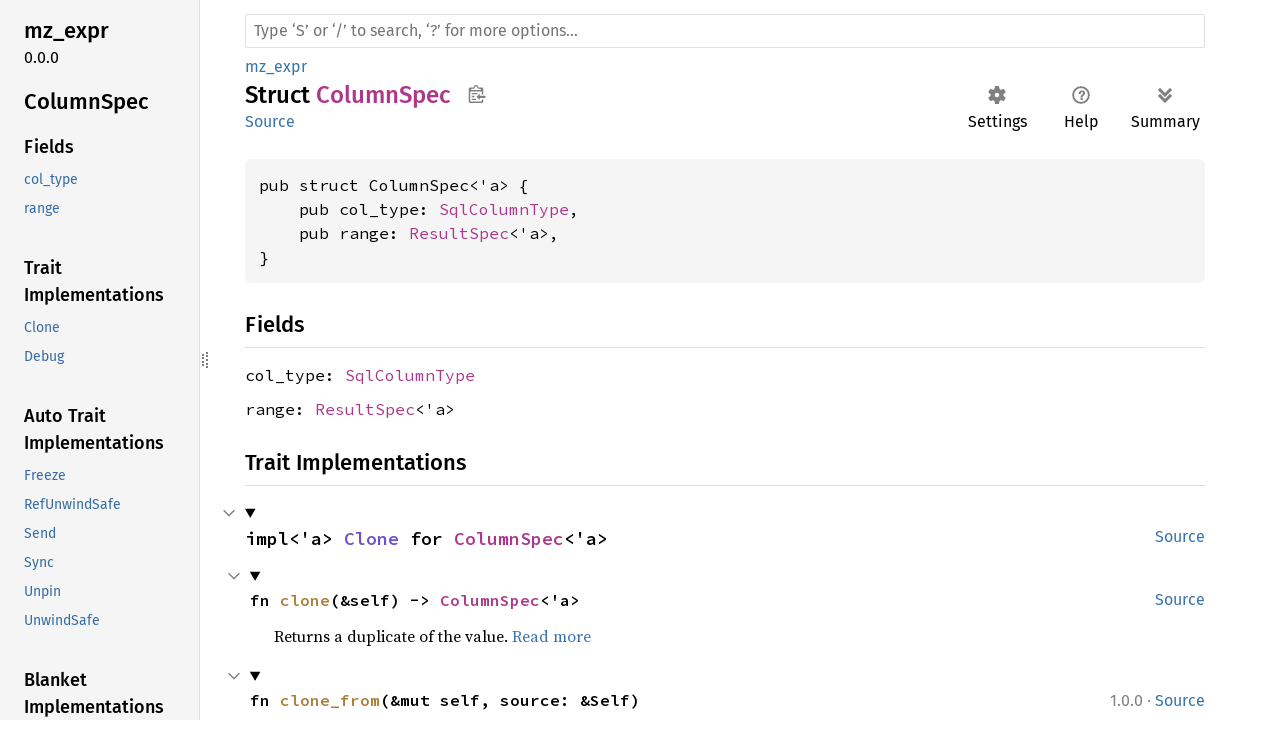

--- FILE ---
content_type: text/html
request_url: https://dev.materialize.com/api/rust-private/mz_expr/struct.ColumnSpec.html
body_size: 138764
content:
<!DOCTYPE html><html lang="en"><head><meta charset="utf-8"><meta name="viewport" content="width=device-width, initial-scale=1.0"><meta name="generator" content="rustdoc"><meta name="description" content="API documentation for the Rust `ColumnSpec` struct in crate `mz_expr`."><title>ColumnSpec in mz_expr - Rust</title><script>if(window.location.protocol!=="file:")document.head.insertAdjacentHTML("beforeend","SourceSerif4-Regular-6b053e98.ttf.woff2,FiraSans-Italic-81dc35de.woff2,FiraSans-Regular-0fe48ade.woff2,FiraSans-MediumItalic-ccf7e434.woff2,FiraSans-Medium-e1aa3f0a.woff2,SourceCodePro-Regular-8badfe75.ttf.woff2,SourceCodePro-Semibold-aa29a496.ttf.woff2".split(",").map(f=>`<link rel="preload" as="font" type="font/woff2"href="../static.files/${f}">`).join(""))</script><link rel="stylesheet" href="../static.files/normalize-9960930a.css"><link rel="stylesheet" href="../static.files/rustdoc-069232aa.css"><meta name="rustdoc-vars" data-root-path="../" data-static-root-path="../static.files/" data-current-crate="mz_expr" data-themes="" data-resource-suffix="" data-rustdoc-version="1.91.0-nightly (c8ca44c98 2025-08-10)" data-channel="nightly" data-search-js="search-6c528b5c.js" data-settings-js="settings-5514c975.js" ><script src="../static.files/storage-68b7e25d.js"></script><script defer src="sidebar-items.js"></script><script defer src="../static.files/main-eebb9057.js"></script><noscript><link rel="stylesheet" href="../static.files/noscript-32bb7600.css"></noscript><link rel="alternate icon" type="image/png" href="../static.files/favicon-32x32-6580c154.png"><link rel="icon" type="image/svg+xml" href="../static.files/favicon-044be391.svg"><meta name="robots" content="noindex">

</head><body class="rustdoc struct"><!--[if lte IE 11]><div class="warning">This old browser is unsupported and will most likely display funky things.</div><![endif]--><nav class="mobile-topbar"><button class="sidebar-menu-toggle" title="show sidebar"></button></nav><nav class="sidebar"><div class="sidebar-crate"><h2><a href="../mz_expr/index.html">mz_expr</a><span class="version">0.0.0</span></h2></div><div class="sidebar-elems"><section id="rustdoc-toc"><h2 class="location"><a href="#">Column<wbr>Spec</a></h2><h3><a href="#fields">Fields</a></h3><ul class="block structfield"><li><a href="#structfield.col_type" title="col_type">col_type</a></li><li><a href="#structfield.range" title="range">range</a></li></ul><h3><a href="#trait-implementations">Trait Implementations</a></h3><ul class="block trait-implementation"><li><a href="#impl-Clone-for-ColumnSpec%3C'a%3E" title="Clone">Clone</a></li><li><a href="#impl-Debug-for-ColumnSpec%3C'a%3E" title="Debug">Debug</a></li></ul><h3><a href="#synthetic-implementations">Auto Trait Implementations</a></h3><ul class="block synthetic-implementation"><li><a href="#impl-Freeze-for-ColumnSpec%3C'a%3E" title="Freeze">Freeze</a></li><li><a href="#impl-RefUnwindSafe-for-ColumnSpec%3C'a%3E" title="RefUnwindSafe">RefUnwindSafe</a></li><li><a href="#impl-Send-for-ColumnSpec%3C'a%3E" title="Send">Send</a></li><li><a href="#impl-Sync-for-ColumnSpec%3C'a%3E" title="Sync">Sync</a></li><li><a href="#impl-Unpin-for-ColumnSpec%3C'a%3E" title="Unpin">Unpin</a></li><li><a href="#impl-UnwindSafe-for-ColumnSpec%3C'a%3E" title="UnwindSafe">UnwindSafe</a></li></ul><h3><a href="#blanket-implementations">Blanket Implementations</a></h3><ul class="block blanket-implementation"><li><a href="#impl-Allocation-for-T" title="Allocation">Allocation</a></li><li><a href="#impl-Any-for-T" title="Any">Any</a></li><li><a href="#impl-Borrow%3CT%3E-for-T" title="Borrow&#60;T&#62;">Borrow&#60;T&#62;</a></li><li><a href="#impl-BorrowMut%3CT%3E-for-T" title="BorrowMut&#60;T&#62;">BorrowMut&#60;T&#62;</a></li><li><a href="#impl-CastInto%3CU%3E-for-T" title="CastInto&#60;U&#62;">CastInto&#60;U&#62;</a></li><li><a href="#impl-CloneToUninit-for-T" title="CloneToUninit">CloneToUninit</a></li><li><a href="#impl-Data-for-T" title="Data">Data</a></li><li><a href="#impl-DynClone-for-T" title="DynClone">DynClone</a></li><li><a href="#impl-From%3CT%3E-for-T" title="From&#60;T&#62;">From&#60;T&#62;</a></li><li><a href="#impl-FromRef%3CT%3E-for-T" title="FromRef&#60;T&#62;">FromRef&#60;T&#62;</a></li><li><a href="#impl-FutureExt-for-T" title="FutureExt">FutureExt</a></li><li><a href="#impl-Instrument-for-T" title="Instrument">Instrument</a></li><li><a href="#impl-Into%3CU%3E-for-T" title="Into&#60;U&#62;">Into&#60;U&#62;</a></li><li><a href="#impl-IntoEither-for-T" title="IntoEither">IntoEither</a></li><li><a href="#impl-IntoRequest%3CT%3E-for-T" title="IntoRequest&#60;T&#62;">IntoRequest&#60;T&#62;</a></li><li><a href="#impl-LayerExt%3CL%3E-for-L" title="LayerExt&#60;L&#62;">LayerExt&#60;L&#62;</a></li><li><a href="#impl-OverrideFrom%3COption%3C%26T%3E%3E-for-U" title="OverrideFrom&#60;Option&#60;&#38;T&#62;&#62;">OverrideFrom&#60;Option&#60;&#38;T&#62;&#62;</a></li><li><a href="#impl-Paint-for-T" title="Paint">Paint</a></li><li><a href="#impl-Pointable-for-T" title="Pointable">Pointable</a></li><li><a href="#impl-PolicyExt-for-T" title="PolicyExt">PolicyExt</a></li><li><a href="#impl-ProtoType%3CR%3E-for-P" title="ProtoType&#60;R&#62;">ProtoType&#60;R&#62;</a></li><li><a href="#impl-Same-for-T" title="Same">Same</a></li><li><a href="#impl-Semigroup%3C%26S%3E-for-T" title="Semigroup&#60;&#38;&#39;a S&#62;">Semigroup&#60;&#38;&#39;a S&#62;</a></li><li><a href="#impl-ServiceExt-for-T" title="ServiceExt">ServiceExt</a></li><li><a href="#impl-ToOwned-for-T" title="ToOwned">ToOwned</a></li><li><a href="#impl-TryFrom%3CU%3E-for-T" title="TryFrom&#60;U&#62;">TryFrom&#60;U&#62;</a></li><li><a href="#impl-TryInto%3CU%3E-for-T" title="TryInto&#60;U&#62;">TryInto&#60;U&#62;</a></li><li><a href="#impl-VZip%3CV%3E-for-T" title="VZip&#60;V&#62;">VZip&#60;V&#62;</a></li><li><a href="#impl-WithSubscriber-for-T" title="WithSubscriber">WithSubscriber</a></li></ul></section><div id="rustdoc-modnav"><h2 class="in-crate"><a href="index.html">In crate mz_<wbr>expr</a></h2></div></div></nav><div class="sidebar-resizer" title="Drag to resize sidebar"></div><main><div class="width-limiter"><rustdoc-search></rustdoc-search><section id="main-content" class="content"><div class="main-heading"><div class="rustdoc-breadcrumbs"><a href="index.html">mz_expr</a></div><h1>Struct <span class="struct">ColumnSpec</span><button id="copy-path" title="Copy item path to clipboard">Copy item path</button></h1><rustdoc-toolbar></rustdoc-toolbar><span class="sub-heading"><a class="src" href="../src/mz_expr/interpret.rs.html#709-712">Source</a> </span></div><pre class="rust item-decl"><code>pub struct ColumnSpec&lt;'a&gt; {
    pub col_type: <a class="struct" href="../mz_repr/relation/struct.SqlColumnType.html" title="struct mz_repr::relation::SqlColumnType">SqlColumnType</a>,
    pub range: <a class="struct" href="struct.ResultSpec.html" title="struct mz_expr::ResultSpec">ResultSpec</a>&lt;'a&gt;,
}</code></pre><h2 id="fields" class="fields section-header">Fields<a href="#fields" class="anchor">§</a></h2><span id="structfield.col_type" class="structfield section-header"><a href="#structfield.col_type" class="anchor field">§</a><code>col_type: <a class="struct" href="../mz_repr/relation/struct.SqlColumnType.html" title="struct mz_repr::relation::SqlColumnType">SqlColumnType</a></code></span><span id="structfield.range" class="structfield section-header"><a href="#structfield.range" class="anchor field">§</a><code>range: <a class="struct" href="struct.ResultSpec.html" title="struct mz_expr::ResultSpec">ResultSpec</a>&lt;'a&gt;</code></span><h2 id="trait-implementations" class="section-header">Trait Implementations<a href="#trait-implementations" class="anchor">§</a></h2><div id="trait-implementations-list"><details class="toggle implementors-toggle" open><summary><section id="impl-Clone-for-ColumnSpec%3C'a%3E" class="impl"><a class="src rightside" href="../src/mz_expr/interpret.rs.html#708">Source</a><a href="#impl-Clone-for-ColumnSpec%3C'a%3E" class="anchor">§</a><h3 class="code-header">impl&lt;'a&gt; <a class="trait" href="https://doc.rust-lang.org/nightly/core/clone/trait.Clone.html" title="trait core::clone::Clone">Clone</a> for <a class="struct" href="struct.ColumnSpec.html" title="struct mz_expr::ColumnSpec">ColumnSpec</a>&lt;'a&gt;</h3></section></summary><div class="impl-items"><details class="toggle method-toggle" open><summary><section id="method.clone" class="method trait-impl"><a class="src rightside" href="../src/mz_expr/interpret.rs.html#708">Source</a><a href="#method.clone" class="anchor">§</a><h4 class="code-header">fn <a href="https://doc.rust-lang.org/nightly/core/clone/trait.Clone.html#tymethod.clone" class="fn">clone</a>(&amp;self) -&gt; <a class="struct" href="struct.ColumnSpec.html" title="struct mz_expr::ColumnSpec">ColumnSpec</a>&lt;'a&gt;</h4></section></summary><div class='docblock'>Returns a duplicate of the value. <a href="https://doc.rust-lang.org/nightly/core/clone/trait.Clone.html#tymethod.clone">Read more</a></div></details><details class="toggle method-toggle" open><summary><section id="method.clone_from" class="method trait-impl"><span class="rightside"><span class="since" title="Stable since Rust version 1.0.0">1.0.0</span> · <a class="src" href="https://doc.rust-lang.org/nightly/src/core/clone.rs.html#213-215">Source</a></span><a href="#method.clone_from" class="anchor">§</a><h4 class="code-header">fn <a href="https://doc.rust-lang.org/nightly/core/clone/trait.Clone.html#method.clone_from" class="fn">clone_from</a>(&amp;mut self, source: &amp;Self)</h4></section></summary><div class='docblock'>Performs copy-assignment from <code>source</code>. <a href="https://doc.rust-lang.org/nightly/core/clone/trait.Clone.html#method.clone_from">Read more</a></div></details></div></details><details class="toggle implementors-toggle" open><summary><section id="impl-Debug-for-ColumnSpec%3C'a%3E" class="impl"><a class="src rightside" href="../src/mz_expr/interpret.rs.html#708">Source</a><a href="#impl-Debug-for-ColumnSpec%3C'a%3E" class="anchor">§</a><h3 class="code-header">impl&lt;'a&gt; <a class="trait" href="https://doc.rust-lang.org/nightly/core/fmt/trait.Debug.html" title="trait core::fmt::Debug">Debug</a> for <a class="struct" href="struct.ColumnSpec.html" title="struct mz_expr::ColumnSpec">ColumnSpec</a>&lt;'a&gt;</h3></section></summary><div class="impl-items"><details class="toggle method-toggle" open><summary><section id="method.fmt" class="method trait-impl"><a class="src rightside" href="../src/mz_expr/interpret.rs.html#708">Source</a><a href="#method.fmt" class="anchor">§</a><h4 class="code-header">fn <a href="https://doc.rust-lang.org/nightly/core/fmt/trait.Debug.html#tymethod.fmt" class="fn">fmt</a>(&amp;self, f: &amp;mut <a class="struct" href="https://doc.rust-lang.org/nightly/core/fmt/struct.Formatter.html" title="struct core::fmt::Formatter">Formatter</a>&lt;'_&gt;) -&gt; <a class="type" href="https://doc.rust-lang.org/nightly/core/fmt/type.Result.html" title="type core::fmt::Result">Result</a></h4></section></summary><div class='docblock'>Formats the value using the given formatter. <a href="https://doc.rust-lang.org/nightly/core/fmt/trait.Debug.html#tymethod.fmt">Read more</a></div></details></div></details></div><h2 id="synthetic-implementations" class="section-header">Auto Trait Implementations<a href="#synthetic-implementations" class="anchor">§</a></h2><div id="synthetic-implementations-list"><section id="impl-Freeze-for-ColumnSpec%3C'a%3E" class="impl"><a href="#impl-Freeze-for-ColumnSpec%3C'a%3E" class="anchor">§</a><h3 class="code-header">impl&lt;'a&gt; <a class="trait" href="https://doc.rust-lang.org/nightly/core/marker/trait.Freeze.html" title="trait core::marker::Freeze">Freeze</a> for <a class="struct" href="struct.ColumnSpec.html" title="struct mz_expr::ColumnSpec">ColumnSpec</a>&lt;'a&gt;</h3></section><section id="impl-RefUnwindSafe-for-ColumnSpec%3C'a%3E" class="impl"><a href="#impl-RefUnwindSafe-for-ColumnSpec%3C'a%3E" class="anchor">§</a><h3 class="code-header">impl&lt;'a&gt; <a class="trait" href="https://doc.rust-lang.org/nightly/core/panic/unwind_safe/trait.RefUnwindSafe.html" title="trait core::panic::unwind_safe::RefUnwindSafe">RefUnwindSafe</a> for <a class="struct" href="struct.ColumnSpec.html" title="struct mz_expr::ColumnSpec">ColumnSpec</a>&lt;'a&gt;</h3></section><section id="impl-Send-for-ColumnSpec%3C'a%3E" class="impl"><a href="#impl-Send-for-ColumnSpec%3C'a%3E" class="anchor">§</a><h3 class="code-header">impl&lt;'a&gt; <a class="trait" href="https://doc.rust-lang.org/nightly/core/marker/trait.Send.html" title="trait core::marker::Send">Send</a> for <a class="struct" href="struct.ColumnSpec.html" title="struct mz_expr::ColumnSpec">ColumnSpec</a>&lt;'a&gt;</h3></section><section id="impl-Sync-for-ColumnSpec%3C'a%3E" class="impl"><a href="#impl-Sync-for-ColumnSpec%3C'a%3E" class="anchor">§</a><h3 class="code-header">impl&lt;'a&gt; <a class="trait" href="https://doc.rust-lang.org/nightly/core/marker/trait.Sync.html" title="trait core::marker::Sync">Sync</a> for <a class="struct" href="struct.ColumnSpec.html" title="struct mz_expr::ColumnSpec">ColumnSpec</a>&lt;'a&gt;</h3></section><section id="impl-Unpin-for-ColumnSpec%3C'a%3E" class="impl"><a href="#impl-Unpin-for-ColumnSpec%3C'a%3E" class="anchor">§</a><h3 class="code-header">impl&lt;'a&gt; <a class="trait" href="https://doc.rust-lang.org/nightly/core/marker/trait.Unpin.html" title="trait core::marker::Unpin">Unpin</a> for <a class="struct" href="struct.ColumnSpec.html" title="struct mz_expr::ColumnSpec">ColumnSpec</a>&lt;'a&gt;</h3></section><section id="impl-UnwindSafe-for-ColumnSpec%3C'a%3E" class="impl"><a href="#impl-UnwindSafe-for-ColumnSpec%3C'a%3E" class="anchor">§</a><h3 class="code-header">impl&lt;'a&gt; <a class="trait" href="https://doc.rust-lang.org/nightly/core/panic/unwind_safe/trait.UnwindSafe.html" title="trait core::panic::unwind_safe::UnwindSafe">UnwindSafe</a> for <a class="struct" href="struct.ColumnSpec.html" title="struct mz_expr::ColumnSpec">ColumnSpec</a>&lt;'a&gt;</h3></section></div><h2 id="blanket-implementations" class="section-header">Blanket Implementations<a href="#blanket-implementations" class="anchor">§</a></h2><div id="blanket-implementations-list"><details class="toggle implementors-toggle"><summary><section id="impl-Any-for-T" class="impl"><a class="src rightside" href="https://doc.rust-lang.org/nightly/src/core/any.rs.html#138">Source</a><a href="#impl-Any-for-T" class="anchor">§</a><h3 class="code-header">impl&lt;T&gt; <a class="trait" href="https://doc.rust-lang.org/nightly/core/any/trait.Any.html" title="trait core::any::Any">Any</a> for T<div class="where">where
    T: 'static + ?<a class="trait" href="https://doc.rust-lang.org/nightly/core/marker/trait.Sized.html" title="trait core::marker::Sized">Sized</a>,</div></h3></section></summary><div class="impl-items"><details class="toggle method-toggle" open><summary><section id="method.type_id" class="method trait-impl"><a class="src rightside" href="https://doc.rust-lang.org/nightly/src/core/any.rs.html#139">Source</a><a href="#method.type_id" class="anchor">§</a><h4 class="code-header">fn <a href="https://doc.rust-lang.org/nightly/core/any/trait.Any.html#tymethod.type_id" class="fn">type_id</a>(&amp;self) -&gt; <a class="struct" href="https://doc.rust-lang.org/nightly/core/any/struct.TypeId.html" title="struct core::any::TypeId">TypeId</a></h4></section></summary><div class='docblock'>Gets the <code>TypeId</code> of <code>self</code>. <a href="https://doc.rust-lang.org/nightly/core/any/trait.Any.html#tymethod.type_id">Read more</a></div></details></div></details><details class="toggle implementors-toggle"><summary><section id="impl-Borrow%3CT%3E-for-T" class="impl"><a class="src rightside" href="https://doc.rust-lang.org/nightly/src/core/borrow.rs.html#209">Source</a><a href="#impl-Borrow%3CT%3E-for-T" class="anchor">§</a><h3 class="code-header">impl&lt;T&gt; <a class="trait" href="https://doc.rust-lang.org/nightly/core/borrow/trait.Borrow.html" title="trait core::borrow::Borrow">Borrow</a>&lt;T&gt; for T<div class="where">where
    T: ?<a class="trait" href="https://doc.rust-lang.org/nightly/core/marker/trait.Sized.html" title="trait core::marker::Sized">Sized</a>,</div></h3></section></summary><div class="impl-items"><details class="toggle method-toggle" open><summary><section id="method.borrow" class="method trait-impl"><a class="src rightside" href="https://doc.rust-lang.org/nightly/src/core/borrow.rs.html#211">Source</a><a href="#method.borrow" class="anchor">§</a><h4 class="code-header">fn <a href="https://doc.rust-lang.org/nightly/core/borrow/trait.Borrow.html#tymethod.borrow" class="fn">borrow</a>(&amp;self) -&gt; <a class="primitive" href="https://doc.rust-lang.org/nightly/std/primitive.reference.html">&amp;T</a></h4></section></summary><div class='docblock'>Immutably borrows from an owned value. <a href="https://doc.rust-lang.org/nightly/core/borrow/trait.Borrow.html#tymethod.borrow">Read more</a></div></details></div></details><details class="toggle implementors-toggle"><summary><section id="impl-BorrowMut%3CT%3E-for-T" class="impl"><a class="src rightside" href="https://doc.rust-lang.org/nightly/src/core/borrow.rs.html#217">Source</a><a href="#impl-BorrowMut%3CT%3E-for-T" class="anchor">§</a><h3 class="code-header">impl&lt;T&gt; <a class="trait" href="https://doc.rust-lang.org/nightly/core/borrow/trait.BorrowMut.html" title="trait core::borrow::BorrowMut">BorrowMut</a>&lt;T&gt; for T<div class="where">where
    T: ?<a class="trait" href="https://doc.rust-lang.org/nightly/core/marker/trait.Sized.html" title="trait core::marker::Sized">Sized</a>,</div></h3></section></summary><div class="impl-items"><details class="toggle method-toggle" open><summary><section id="method.borrow_mut" class="method trait-impl"><a class="src rightside" href="https://doc.rust-lang.org/nightly/src/core/borrow.rs.html#218">Source</a><a href="#method.borrow_mut" class="anchor">§</a><h4 class="code-header">fn <a href="https://doc.rust-lang.org/nightly/core/borrow/trait.BorrowMut.html#tymethod.borrow_mut" class="fn">borrow_mut</a>(&amp;mut self) -&gt; <a class="primitive" href="https://doc.rust-lang.org/nightly/std/primitive.reference.html">&amp;mut T</a></h4></section></summary><div class='docblock'>Mutably borrows from an owned value. <a href="https://doc.rust-lang.org/nightly/core/borrow/trait.BorrowMut.html#tymethod.borrow_mut">Read more</a></div></details></div></details><details class="toggle implementors-toggle"><summary><section id="impl-CastInto%3CU%3E-for-T" class="impl"><a class="src rightside" href="../src/mz_ore/cast.rs.html#44-46">Source</a><a href="#impl-CastInto%3CU%3E-for-T" class="anchor">§</a><h3 class="code-header">impl&lt;T, U&gt; <a class="trait" href="../mz_ore/cast/trait.CastInto.html" title="trait mz_ore::cast::CastInto">CastInto</a>&lt;U&gt; for T<div class="where">where
    U: <a class="trait" href="../mz_ore/cast/trait.CastFrom.html" title="trait mz_ore::cast::CastFrom">CastFrom</a>&lt;T&gt;,</div></h3></section></summary><div class="impl-items"><details class="toggle method-toggle" open><summary><section id="method.cast_into" class="method trait-impl"><a class="src rightside" href="../src/mz_ore/cast.rs.html#48">Source</a><a href="#method.cast_into" class="anchor">§</a><h4 class="code-header">fn <a href="../mz_ore/cast/trait.CastInto.html#tymethod.cast_into" class="fn">cast_into</a>(self) -&gt; U</h4></section></summary><div class='docblock'>Performs the cast.</div></details></div></details><details class="toggle implementors-toggle"><summary><section id="impl-CloneToUninit-for-T" class="impl"><a class="src rightside" href="https://doc.rust-lang.org/nightly/src/core/clone.rs.html#483">Source</a><a href="#impl-CloneToUninit-for-T" class="anchor">§</a><h3 class="code-header">impl&lt;T&gt; <a class="trait" href="https://doc.rust-lang.org/nightly/core/clone/trait.CloneToUninit.html" title="trait core::clone::CloneToUninit">CloneToUninit</a> for T<div class="where">where
    T: <a class="trait" href="https://doc.rust-lang.org/nightly/core/clone/trait.Clone.html" title="trait core::clone::Clone">Clone</a>,</div></h3></section></summary><div class="impl-items"><details class="toggle method-toggle" open><summary><section id="method.clone_to_uninit" class="method trait-impl"><a class="src rightside" href="https://doc.rust-lang.org/nightly/src/core/clone.rs.html#485">Source</a><a href="#method.clone_to_uninit" class="anchor">§</a><h4 class="code-header">unsafe fn <a href="https://doc.rust-lang.org/nightly/core/clone/trait.CloneToUninit.html#tymethod.clone_to_uninit" class="fn">clone_to_uninit</a>(&amp;self, dest: <a class="primitive" href="https://doc.rust-lang.org/nightly/std/primitive.pointer.html">*mut </a><a class="primitive" href="https://doc.rust-lang.org/nightly/std/primitive.u8.html">u8</a>)</h4></section></summary><span class="item-info"><div class="stab unstable"><span class="emoji">🔬</span><span>This is a nightly-only experimental API. (<code>clone_to_uninit</code>)</span></div></span><div class='docblock'>Performs copy-assignment from <code>self</code> to <code>dest</code>. <a href="https://doc.rust-lang.org/nightly/core/clone/trait.CloneToUninit.html#tymethod.clone_to_uninit">Read more</a></div></details></div></details><details class="toggle implementors-toggle"><summary><section id="impl-DynClone-for-T" class="impl"><a class="src rightside" href="../src/dyn_clone/lib.rs.html#196-198">Source</a><a href="#impl-DynClone-for-T" class="anchor">§</a><h3 class="code-header">impl&lt;T&gt; <a class="trait" href="../dyn_clone/trait.DynClone.html" title="trait dyn_clone::DynClone">DynClone</a> for T<div class="where">where
    T: <a class="trait" href="https://doc.rust-lang.org/nightly/core/clone/trait.Clone.html" title="trait core::clone::Clone">Clone</a>,</div></h3></section></summary><div class="impl-items"><section id="method.__clone_box" class="method trait-impl"><a class="src rightside" href="../src/dyn_clone/lib.rs.html#200">Source</a><a href="#method.__clone_box" class="anchor">§</a><h4 class="code-header">fn <a href="../dyn_clone/trait.DynClone.html#tymethod.__clone_box" class="fn">__clone_box</a>(&amp;self, _: <a class="struct" href="../dyn_clone/sealed/struct.Private.html" title="struct dyn_clone::sealed::Private">Private</a>) -&gt; <a class="primitive" href="https://doc.rust-lang.org/nightly/std/primitive.pointer.html">*mut </a><a class="primitive" href="https://doc.rust-lang.org/nightly/std/primitive.unit.html">()</a></h4></section></div></details><details class="toggle implementors-toggle"><summary><section id="impl-From%3CT%3E-for-T" class="impl"><a class="src rightside" href="https://doc.rust-lang.org/nightly/src/core/convert/mod.rs.html#791">Source</a><a href="#impl-From%3CT%3E-for-T" class="anchor">§</a><h3 class="code-header">impl&lt;T&gt; <a class="trait" href="https://doc.rust-lang.org/nightly/core/convert/trait.From.html" title="trait core::convert::From">From</a>&lt;T&gt; for T</h3></section></summary><div class="impl-items"><details class="toggle method-toggle" open><summary><section id="method.from" class="method trait-impl"><a class="src rightside" href="https://doc.rust-lang.org/nightly/src/core/convert/mod.rs.html#794">Source</a><a href="#method.from" class="anchor">§</a><h4 class="code-header">fn <a href="https://doc.rust-lang.org/nightly/core/convert/trait.From.html#tymethod.from" class="fn">from</a>(t: T) -&gt; T</h4></section></summary><div class="docblock"><p>Returns the argument unchanged.</p>
</div></details></div></details><details class="toggle implementors-toggle"><summary><section id="impl-FromRef%3CT%3E-for-T" class="impl"><a class="src rightside" href="../src/axum_core/extract/from_ref.rs.html#18-20">Source</a><a href="#impl-FromRef%3CT%3E-for-T" class="anchor">§</a><h3 class="code-header">impl&lt;T&gt; <a class="trait" href="../axum_core/extract/from_ref/trait.FromRef.html" title="trait axum_core::extract::from_ref::FromRef">FromRef</a>&lt;T&gt; for T<div class="where">where
    T: <a class="trait" href="https://doc.rust-lang.org/nightly/core/clone/trait.Clone.html" title="trait core::clone::Clone">Clone</a>,</div></h3></section></summary><div class="impl-items"><details class="toggle method-toggle" open><summary><section id="method.from_ref" class="method trait-impl"><a class="src rightside" href="../src/axum_core/extract/from_ref.rs.html#22">Source</a><a href="#method.from_ref" class="anchor">§</a><h4 class="code-header">fn <a href="../axum_core/extract/from_ref/trait.FromRef.html#tymethod.from_ref" class="fn">from_ref</a>(input: <a class="primitive" href="https://doc.rust-lang.org/nightly/std/primitive.reference.html">&amp;T</a>) -&gt; T</h4></section></summary><div class='docblock'>Converts to this type from a reference to the input type.</div></details></div></details><details class="toggle implementors-toggle"><summary><section id="impl-FutureExt-for-T" class="impl"><a class="src rightside" href="../src/opentelemetry/context/future_ext.rs.html#8">Source</a><a href="#impl-FutureExt-for-T" class="anchor">§</a><h3 class="code-header">impl&lt;T&gt; <a class="trait" href="../opentelemetry/context/future_ext/trait.FutureExt.html" title="trait opentelemetry::context::future_ext::FutureExt">FutureExt</a> for T</h3></section></summary><div class="impl-items"><details class="toggle method-toggle" open><summary><section id="method.with_context" class="method trait-impl"><a class="src rightside" href="../src/opentelemetry/context/future_ext.rs.html#90">Source</a><a href="#method.with_context" class="anchor">§</a><h4 class="code-header">fn <a href="../opentelemetry/context/future_ext/trait.FutureExt.html#method.with_context" class="fn">with_context</a>(self, otel_cx: <a class="struct" href="../opentelemetry/context/struct.Context.html" title="struct opentelemetry::context::Context">Context</a>) -&gt; <a class="struct" href="../opentelemetry/context/future_ext/struct.WithContext.html" title="struct opentelemetry::context::future_ext::WithContext">WithContext</a>&lt;Self&gt;</h4></section></summary><div class='docblock'>Attaches the provided <a href="../opentelemetry/context/struct.Context.html" title="struct opentelemetry::context::Context"><code>Context</code></a> to this type, returning a <code>WithContext</code>
wrapper. <a href="../opentelemetry/context/future_ext/trait.FutureExt.html#method.with_context">Read more</a></div></details><details class="toggle method-toggle" open><summary><section id="method.with_current_context" class="method trait-impl"><a class="src rightside" href="../src/opentelemetry/context/future_ext.rs.html#104">Source</a><a href="#method.with_current_context" class="anchor">§</a><h4 class="code-header">fn <a href="../opentelemetry/context/future_ext/trait.FutureExt.html#method.with_current_context" class="fn">with_current_context</a>(self) -&gt; <a class="struct" href="../opentelemetry/context/future_ext/struct.WithContext.html" title="struct opentelemetry::context::future_ext::WithContext">WithContext</a>&lt;Self&gt;</h4></section></summary><div class='docblock'>Attaches the current <a href="../opentelemetry/context/struct.Context.html" title="struct opentelemetry::context::Context"><code>Context</code></a> to this type, returning a <code>WithContext</code>
wrapper. <a href="../opentelemetry/context/future_ext/trait.FutureExt.html#method.with_current_context">Read more</a></div></details></div></details><details class="toggle implementors-toggle"><summary><section id="impl-Instrument-for-T" class="impl"><a class="src rightside" href="../src/tracing/instrument.rs.html#325">Source</a><a href="#impl-Instrument-for-T" class="anchor">§</a><h3 class="code-header">impl&lt;T&gt; <a class="trait" href="../tracing/instrument/trait.Instrument.html" title="trait tracing::instrument::Instrument">Instrument</a> for T</h3></section></summary><div class="impl-items"><details class="toggle method-toggle" open><summary><section id="method.instrument" class="method trait-impl"><a class="src rightside" href="../src/tracing/instrument.rs.html#86">Source</a><a href="#method.instrument" class="anchor">§</a><h4 class="code-header">fn <a href="../tracing/instrument/trait.Instrument.html#method.instrument" class="fn">instrument</a>(self, span: <a class="struct" href="../tracing/span/struct.Span.html" title="struct tracing::span::Span">Span</a>) -&gt; <a class="struct" href="../tracing/instrument/struct.Instrumented.html" title="struct tracing::instrument::Instrumented">Instrumented</a>&lt;Self&gt;</h4></section></summary><div class='docblock'>Instruments this type with the provided <a href="../tracing/span/struct.Span.html" title="struct tracing::span::Span"><code>Span</code></a>, returning an
<code>Instrumented</code> wrapper. <a href="../tracing/instrument/trait.Instrument.html#method.instrument">Read more</a></div></details><details class="toggle method-toggle" open><summary><section id="method.in_current_span" class="method trait-impl"><a class="src rightside" href="../src/tracing/instrument.rs.html#128">Source</a><a href="#method.in_current_span" class="anchor">§</a><h4 class="code-header">fn <a href="../tracing/instrument/trait.Instrument.html#method.in_current_span" class="fn">in_current_span</a>(self) -&gt; <a class="struct" href="../tracing/instrument/struct.Instrumented.html" title="struct tracing::instrument::Instrumented">Instrumented</a>&lt;Self&gt;</h4></section></summary><div class='docblock'>Instruments this type with the <a href="../tracing/span/struct.Span.html#method.current" title="associated function tracing::span::Span::current">current</a> <a href="../tracing/span/struct.Span.html" title="struct tracing::span::Span"><code>Span</code></a>, returning an
<code>Instrumented</code> wrapper. <a href="../tracing/instrument/trait.Instrument.html#method.in_current_span">Read more</a></div></details></div></details><details class="toggle implementors-toggle"><summary><section id="impl-Into%3CU%3E-for-T" class="impl"><a class="src rightside" href="https://doc.rust-lang.org/nightly/src/core/convert/mod.rs.html#773-775">Source</a><a href="#impl-Into%3CU%3E-for-T" class="anchor">§</a><h3 class="code-header">impl&lt;T, U&gt; <a class="trait" href="https://doc.rust-lang.org/nightly/core/convert/trait.Into.html" title="trait core::convert::Into">Into</a>&lt;U&gt; for T<div class="where">where
    U: <a class="trait" href="https://doc.rust-lang.org/nightly/core/convert/trait.From.html" title="trait core::convert::From">From</a>&lt;T&gt;,</div></h3></section></summary><div class="impl-items"><details class="toggle method-toggle" open><summary><section id="method.into" class="method trait-impl"><a class="src rightside" href="https://doc.rust-lang.org/nightly/src/core/convert/mod.rs.html#783">Source</a><a href="#method.into" class="anchor">§</a><h4 class="code-header">fn <a href="https://doc.rust-lang.org/nightly/core/convert/trait.Into.html#tymethod.into" class="fn">into</a>(self) -&gt; U</h4></section></summary><div class="docblock"><p>Calls <code>U::from(self)</code>.</p>
<p>That is, this conversion is whatever the implementation of
<code><a href="https://doc.rust-lang.org/nightly/core/convert/trait.From.html" title="trait core::convert::From">From</a>&lt;T&gt; for U</code> chooses to do.</p>
</div></details></div></details><details class="toggle implementors-toggle"><summary><section id="impl-IntoEither-for-T" class="impl"><a class="src rightside" href="../src/either/into_either.rs.html#64">Source</a><a href="#impl-IntoEither-for-T" class="anchor">§</a><h3 class="code-header">impl&lt;T&gt; <a class="trait" href="../either/into_either/trait.IntoEither.html" title="trait either::into_either::IntoEither">IntoEither</a> for T</h3></section></summary><div class="impl-items"><details class="toggle method-toggle" open><summary><section id="method.into_either" class="method trait-impl"><a class="src rightside" href="../src/either/into_either.rs.html#29">Source</a><a href="#method.into_either" class="anchor">§</a><h4 class="code-header">fn <a href="../either/into_either/trait.IntoEither.html#method.into_either" class="fn">into_either</a>(self, into_left: <a class="primitive" href="https://doc.rust-lang.org/nightly/std/primitive.bool.html">bool</a>) -&gt; <a class="enum" href="../either/enum.Either.html" title="enum either::Either">Either</a>&lt;Self, Self&gt;</h4></section></summary><div class='docblock'>Converts <code>self</code> into a <a href="../either/enum.Either.html#variant.Left" title="variant either::Either::Left"><code>Left</code></a> variant of <a href="../either/enum.Either.html" title="enum either::Either"><code>Either&lt;Self, Self&gt;</code></a>
if <code>into_left</code> is <code>true</code>.
Converts <code>self</code> into a <a href="../either/enum.Either.html#variant.Right" title="variant either::Either::Right"><code>Right</code></a> variant of <a href="../either/enum.Either.html" title="enum either::Either"><code>Either&lt;Self, Self&gt;</code></a>
otherwise. <a href="../either/into_either/trait.IntoEither.html#method.into_either">Read more</a></div></details><details class="toggle method-toggle" open><summary><section id="method.into_either_with" class="method trait-impl"><a class="src rightside" href="../src/either/into_either.rs.html#55-57">Source</a><a href="#method.into_either_with" class="anchor">§</a><h4 class="code-header">fn <a href="../either/into_either/trait.IntoEither.html#method.into_either_with" class="fn">into_either_with</a>&lt;F&gt;(self, into_left: F) -&gt; <a class="enum" href="../either/enum.Either.html" title="enum either::Either">Either</a>&lt;Self, Self&gt;<div class="where">where
    F: <a class="trait" href="https://doc.rust-lang.org/nightly/core/ops/function/trait.FnOnce.html" title="trait core::ops::function::FnOnce">FnOnce</a>(&amp;Self) -&gt; <a class="primitive" href="https://doc.rust-lang.org/nightly/std/primitive.bool.html">bool</a>,</div></h4></section></summary><div class='docblock'>Converts <code>self</code> into a <a href="../either/enum.Either.html#variant.Left" title="variant either::Either::Left"><code>Left</code></a> variant of <a href="../either/enum.Either.html" title="enum either::Either"><code>Either&lt;Self, Self&gt;</code></a>
if <code>into_left(&amp;self)</code> returns <code>true</code>.
Converts <code>self</code> into a <a href="../either/enum.Either.html#variant.Right" title="variant either::Either::Right"><code>Right</code></a> variant of <a href="../either/enum.Either.html" title="enum either::Either"><code>Either&lt;Self, Self&gt;</code></a>
otherwise. <a href="../either/into_either/trait.IntoEither.html#method.into_either_with">Read more</a></div></details></div></details><details class="toggle implementors-toggle"><summary><section id="impl-IntoRequest%3CT%3E-for-T" class="impl"><a class="src rightside" href="../src/tonic/request.rs.html#355">Source</a><a href="#impl-IntoRequest%3CT%3E-for-T" class="anchor">§</a><h3 class="code-header">impl&lt;T&gt; <a class="trait" href="../tonic/request/trait.IntoRequest.html" title="trait tonic::request::IntoRequest">IntoRequest</a>&lt;T&gt; for T</h3></section></summary><div class="impl-items"><details class="toggle method-toggle" open><summary><section id="method.into_request" class="method trait-impl"><a class="src rightside" href="../src/tonic/request.rs.html#356">Source</a><a href="#method.into_request" class="anchor">§</a><h4 class="code-header">fn <a href="../tonic/request/trait.IntoRequest.html#tymethod.into_request" class="fn">into_request</a>(self) -&gt; <a class="struct" href="../tonic/request/struct.Request.html" title="struct tonic::request::Request">Request</a>&lt;T&gt;</h4></section></summary><div class='docblock'>Wrap the input message <code>T</code> in a <code>tonic::Request</code></div></details></div></details><details class="toggle implementors-toggle"><summary><section id="impl-LayerExt%3CL%3E-for-L" class="impl"><a class="src rightside" href="../src/tonic/service/layered.rs.html#47">Source</a><a href="#impl-LayerExt%3CL%3E-for-L" class="anchor">§</a><h3 class="code-header">impl&lt;L&gt; <a class="trait" href="../tonic/service/layered/trait.LayerExt.html" title="trait tonic::service::layered::LayerExt">LayerExt</a>&lt;L&gt; for L</h3></section></summary><div class="impl-items"><details class="toggle method-toggle" open><summary><section id="method.named_layer" class="method trait-impl"><a class="src rightside" href="../src/tonic/service/layered.rs.html#48-50">Source</a><a href="#method.named_layer" class="anchor">§</a><h4 class="code-header">fn <a href="../tonic/service/layered/trait.LayerExt.html#tymethod.named_layer" class="fn">named_layer</a>&lt;S&gt;(&amp;self, service: S) -&gt; <a class="struct" href="../tonic/service/layered/struct.Layered.html" title="struct tonic::service::layered::Layered">Layered</a>&lt;&lt;L as <a class="trait" href="../tower_layer/trait.Layer.html" title="trait tower_layer::Layer">Layer</a>&lt;S&gt;&gt;::<a class="associatedtype" href="../tower_layer/trait.Layer.html#associatedtype.Service" title="type tower_layer::Layer::Service">Service</a>, S&gt;<div class="where">where
    L: <a class="trait" href="../tower_layer/trait.Layer.html" title="trait tower_layer::Layer">Layer</a>&lt;S&gt;,</div></h4></section></summary><div class='docblock'>Applies the layer to a service and wraps it in <a href="../tonic/service/layered/struct.Layered.html" title="struct tonic::service::layered::Layered"><code>Layered</code></a>.</div></details></div></details><details class="toggle implementors-toggle"><summary><section id="impl-OverrideFrom%3COption%3C%26T%3E%3E-for-U" class="impl"><a class="src rightside" href="../src/mz_repr/optimize.rs.html#147-149">Source</a><a href="#impl-OverrideFrom%3COption%3C%26T%3E%3E-for-U" class="anchor">§</a><h3 class="code-header">impl&lt;T, U&gt; <a class="trait" href="../mz_repr/optimize/trait.OverrideFrom.html" title="trait mz_repr::optimize::OverrideFrom">OverrideFrom</a>&lt;<a class="enum" href="https://doc.rust-lang.org/nightly/core/option/enum.Option.html" title="enum core::option::Option">Option</a>&lt;<a class="primitive" href="https://doc.rust-lang.org/nightly/std/primitive.reference.html">&amp;T</a>&gt;&gt; for U<div class="where">where
    U: <a class="trait" href="../mz_repr/optimize/trait.OverrideFrom.html" title="trait mz_repr::optimize::OverrideFrom">OverrideFrom</a>&lt;T&gt;,</div></h3></section></summary><div class="impl-items"><details class="toggle method-toggle" open><summary><section id="method.override_from" class="method trait-impl"><a class="src rightside" href="../src/mz_repr/optimize.rs.html#151">Source</a><a href="#method.override_from" class="anchor">§</a><h4 class="code-header">fn <a href="../mz_repr/optimize/trait.OverrideFrom.html#tymethod.override_from" class="fn">override_from</a>(self, layer: &amp;<a class="enum" href="https://doc.rust-lang.org/nightly/core/option/enum.Option.html" title="enum core::option::Option">Option</a>&lt;<a class="primitive" href="https://doc.rust-lang.org/nightly/std/primitive.reference.html">&amp;T</a>&gt;) -&gt; U</h4></section></summary><div class='docblock'>Override the configuration represented by <a href="../mz_repr/optimize/trait.OverrideFrom.html" title="trait mz_repr::optimize::OverrideFrom"><code>Self</code></a> with values
from the given <code>layer</code>.</div></details></div></details><details class="toggle implementors-toggle"><summary><section id="impl-Paint-for-T" class="impl"><a class="src rightside" href="../src/yansi/paint.rs.html#134">Source</a><a href="#impl-Paint-for-T" class="anchor">§</a><h3 class="code-header">impl&lt;T&gt; <a class="trait" href="../yansi/paint/trait.Paint.html" title="trait yansi::paint::Paint">Paint</a> for T<div class="where">where
    T: ?<a class="trait" href="https://doc.rust-lang.org/nightly/core/marker/trait.Sized.html" title="trait core::marker::Sized">Sized</a>,</div></h3></section></summary><div class="impl-items"><details class="toggle method-toggle" open><summary><section id="method.fg" class="method trait-impl"><a class="src rightside" href="../src/yansi/paint.rs.html#135">Source</a><a href="#method.fg" class="anchor">§</a><h4 class="code-header">fn <a href="../yansi/paint/trait.Paint.html#tymethod.fg" class="fn">fg</a>(&amp;self, value: <a class="enum" href="../yansi/color/enum.Color.html" title="enum yansi::color::Color">Color</a>) -&gt; <a class="struct" href="../yansi/paint/struct.Painted.html" title="struct yansi::paint::Painted">Painted</a>&lt;<a class="primitive" href="https://doc.rust-lang.org/nightly/std/primitive.reference.html">&amp;T</a>&gt;</h4></section></summary><div class="docblock"><p>Returns a styled value derived from <code>self</code> with the foreground set to
<code>value</code>.</p>
<p>This method should be used rarely. Instead, prefer to use color-specific
builder methods like <a href="Self::red()"><code>red()</code></a> and
<a href="Self::green()"><code>green()</code></a>, which have the same functionality but are
pithier.</p>
<h5 id="example"><a class="doc-anchor" href="#example">§</a>Example</h5>
<p>Set foreground color to white using <code>fg()</code>:</p>

<div class="example-wrap"><pre class="rust rust-example-rendered"><code><span class="kw">use </span>yansi::{Paint, Color};

painted.fg(Color::White);</code></pre></div>
<p>Set foreground color to white using <a href="Self::white()"><code>white()</code></a>.</p>

<div class="example-wrap"><pre class="rust rust-example-rendered"><code><span class="kw">use </span>yansi::Paint;

painted.white();</code></pre></div>
</div></details><details class="toggle method-toggle" open><summary><section id="method.primary" class="method trait-impl"><a class="src rightside" href="../src/yansi/paint.rs.html#135">Source</a><a href="#method.primary" class="anchor">§</a><h4 class="code-header">fn <a href="../yansi/paint/trait.Paint.html#tymethod.primary" class="fn">primary</a>(&amp;self) -&gt; <a class="struct" href="../yansi/paint/struct.Painted.html" title="struct yansi::paint::Painted">Painted</a>&lt;<a class="primitive" href="https://doc.rust-lang.org/nightly/std/primitive.reference.html">&amp;T</a>&gt;</h4></section></summary><div class="docblock"><p>Returns <code>self</code> with the
<a href="Self::fg()"><code>fg()</code></a>
set to
[<code>Color :: Primary</code>].</p>
<h5 id="example-1"><a class="doc-anchor" href="#example-1">§</a>Example</h5>
<div class="example-wrap"><pre class="rust rust-example-rendered"><code><span class="macro">println!</span>(<span class="string">"{}"</span>, value.primary());</code></pre></div>
</div></details><details class="toggle method-toggle" open><summary><section id="method.fixed" class="method trait-impl"><a class="src rightside" href="../src/yansi/paint.rs.html#135">Source</a><a href="#method.fixed" class="anchor">§</a><h4 class="code-header">fn <a href="../yansi/paint/trait.Paint.html#tymethod.fixed" class="fn">fixed</a>(&amp;self, color: <a class="primitive" href="https://doc.rust-lang.org/nightly/std/primitive.u8.html">u8</a>) -&gt; <a class="struct" href="../yansi/paint/struct.Painted.html" title="struct yansi::paint::Painted">Painted</a>&lt;<a class="primitive" href="https://doc.rust-lang.org/nightly/std/primitive.reference.html">&amp;T</a>&gt;</h4></section></summary><div class="docblock"><p>Returns <code>self</code> with the
<a href="Self::fg()"><code>fg()</code></a>
set to
[<code>Color :: Fixed</code>].</p>
<h5 id="example-2"><a class="doc-anchor" href="#example-2">§</a>Example</h5>
<div class="example-wrap"><pre class="rust rust-example-rendered"><code><span class="macro">println!</span>(<span class="string">"{}"</span>, value.fixed(color));</code></pre></div>
</div></details><details class="toggle method-toggle" open><summary><section id="method.rgb" class="method trait-impl"><a class="src rightside" href="../src/yansi/paint.rs.html#135">Source</a><a href="#method.rgb" class="anchor">§</a><h4 class="code-header">fn <a href="../yansi/paint/trait.Paint.html#tymethod.rgb" class="fn">rgb</a>(&amp;self, r: <a class="primitive" href="https://doc.rust-lang.org/nightly/std/primitive.u8.html">u8</a>, g: <a class="primitive" href="https://doc.rust-lang.org/nightly/std/primitive.u8.html">u8</a>, b: <a class="primitive" href="https://doc.rust-lang.org/nightly/std/primitive.u8.html">u8</a>) -&gt; <a class="struct" href="../yansi/paint/struct.Painted.html" title="struct yansi::paint::Painted">Painted</a>&lt;<a class="primitive" href="https://doc.rust-lang.org/nightly/std/primitive.reference.html">&amp;T</a>&gt;</h4></section></summary><div class="docblock"><p>Returns <code>self</code> with the
<a href="Self::fg()"><code>fg()</code></a>
set to
[<code>Color :: Rgb</code>].</p>
<h5 id="example-3"><a class="doc-anchor" href="#example-3">§</a>Example</h5>
<div class="example-wrap"><pre class="rust rust-example-rendered"><code><span class="macro">println!</span>(<span class="string">"{}"</span>, value.rgb(r, g, b));</code></pre></div>
</div></details><details class="toggle method-toggle" open><summary><section id="method.black" class="method trait-impl"><a class="src rightside" href="../src/yansi/paint.rs.html#135">Source</a><a href="#method.black" class="anchor">§</a><h4 class="code-header">fn <a href="../yansi/paint/trait.Paint.html#tymethod.black" class="fn">black</a>(&amp;self) -&gt; <a class="struct" href="../yansi/paint/struct.Painted.html" title="struct yansi::paint::Painted">Painted</a>&lt;<a class="primitive" href="https://doc.rust-lang.org/nightly/std/primitive.reference.html">&amp;T</a>&gt;</h4></section></summary><div class="docblock"><p>Returns <code>self</code> with the
<a href="Self::fg()"><code>fg()</code></a>
set to
[<code>Color :: Black</code>].</p>
<h5 id="example-4"><a class="doc-anchor" href="#example-4">§</a>Example</h5>
<div class="example-wrap"><pre class="rust rust-example-rendered"><code><span class="macro">println!</span>(<span class="string">"{}"</span>, value.black());</code></pre></div>
</div></details><details class="toggle method-toggle" open><summary><section id="method.red" class="method trait-impl"><a class="src rightside" href="../src/yansi/paint.rs.html#135">Source</a><a href="#method.red" class="anchor">§</a><h4 class="code-header">fn <a href="../yansi/paint/trait.Paint.html#tymethod.red" class="fn">red</a>(&amp;self) -&gt; <a class="struct" href="../yansi/paint/struct.Painted.html" title="struct yansi::paint::Painted">Painted</a>&lt;<a class="primitive" href="https://doc.rust-lang.org/nightly/std/primitive.reference.html">&amp;T</a>&gt;</h4></section></summary><div class="docblock"><p>Returns <code>self</code> with the
<a href="Self::fg()"><code>fg()</code></a>
set to
[<code>Color :: Red</code>].</p>
<h5 id="example-5"><a class="doc-anchor" href="#example-5">§</a>Example</h5>
<div class="example-wrap"><pre class="rust rust-example-rendered"><code><span class="macro">println!</span>(<span class="string">"{}"</span>, value.red());</code></pre></div>
</div></details><details class="toggle method-toggle" open><summary><section id="method.green" class="method trait-impl"><a class="src rightside" href="../src/yansi/paint.rs.html#135">Source</a><a href="#method.green" class="anchor">§</a><h4 class="code-header">fn <a href="../yansi/paint/trait.Paint.html#tymethod.green" class="fn">green</a>(&amp;self) -&gt; <a class="struct" href="../yansi/paint/struct.Painted.html" title="struct yansi::paint::Painted">Painted</a>&lt;<a class="primitive" href="https://doc.rust-lang.org/nightly/std/primitive.reference.html">&amp;T</a>&gt;</h4></section></summary><div class="docblock"><p>Returns <code>self</code> with the
<a href="Self::fg()"><code>fg()</code></a>
set to
[<code>Color :: Green</code>].</p>
<h5 id="example-6"><a class="doc-anchor" href="#example-6">§</a>Example</h5>
<div class="example-wrap"><pre class="rust rust-example-rendered"><code><span class="macro">println!</span>(<span class="string">"{}"</span>, value.green());</code></pre></div>
</div></details><details class="toggle method-toggle" open><summary><section id="method.yellow" class="method trait-impl"><a class="src rightside" href="../src/yansi/paint.rs.html#135">Source</a><a href="#method.yellow" class="anchor">§</a><h4 class="code-header">fn <a href="../yansi/paint/trait.Paint.html#tymethod.yellow" class="fn">yellow</a>(&amp;self) -&gt; <a class="struct" href="../yansi/paint/struct.Painted.html" title="struct yansi::paint::Painted">Painted</a>&lt;<a class="primitive" href="https://doc.rust-lang.org/nightly/std/primitive.reference.html">&amp;T</a>&gt;</h4></section></summary><div class="docblock"><p>Returns <code>self</code> with the
<a href="Self::fg()"><code>fg()</code></a>
set to
[<code>Color :: Yellow</code>].</p>
<h5 id="example-7"><a class="doc-anchor" href="#example-7">§</a>Example</h5>
<div class="example-wrap"><pre class="rust rust-example-rendered"><code><span class="macro">println!</span>(<span class="string">"{}"</span>, value.yellow());</code></pre></div>
</div></details><details class="toggle method-toggle" open><summary><section id="method.blue" class="method trait-impl"><a class="src rightside" href="../src/yansi/paint.rs.html#135">Source</a><a href="#method.blue" class="anchor">§</a><h4 class="code-header">fn <a href="../yansi/paint/trait.Paint.html#tymethod.blue" class="fn">blue</a>(&amp;self) -&gt; <a class="struct" href="../yansi/paint/struct.Painted.html" title="struct yansi::paint::Painted">Painted</a>&lt;<a class="primitive" href="https://doc.rust-lang.org/nightly/std/primitive.reference.html">&amp;T</a>&gt;</h4></section></summary><div class="docblock"><p>Returns <code>self</code> with the
<a href="Self::fg()"><code>fg()</code></a>
set to
[<code>Color :: Blue</code>].</p>
<h5 id="example-8"><a class="doc-anchor" href="#example-8">§</a>Example</h5>
<div class="example-wrap"><pre class="rust rust-example-rendered"><code><span class="macro">println!</span>(<span class="string">"{}"</span>, value.blue());</code></pre></div>
</div></details><details class="toggle method-toggle" open><summary><section id="method.magenta" class="method trait-impl"><a class="src rightside" href="../src/yansi/paint.rs.html#135">Source</a><a href="#method.magenta" class="anchor">§</a><h4 class="code-header">fn <a href="../yansi/paint/trait.Paint.html#tymethod.magenta" class="fn">magenta</a>(&amp;self) -&gt; <a class="struct" href="../yansi/paint/struct.Painted.html" title="struct yansi::paint::Painted">Painted</a>&lt;<a class="primitive" href="https://doc.rust-lang.org/nightly/std/primitive.reference.html">&amp;T</a>&gt;</h4></section></summary><div class="docblock"><p>Returns <code>self</code> with the
<a href="Self::fg()"><code>fg()</code></a>
set to
[<code>Color :: Magenta</code>].</p>
<h5 id="example-9"><a class="doc-anchor" href="#example-9">§</a>Example</h5>
<div class="example-wrap"><pre class="rust rust-example-rendered"><code><span class="macro">println!</span>(<span class="string">"{}"</span>, value.magenta());</code></pre></div>
</div></details><details class="toggle method-toggle" open><summary><section id="method.cyan" class="method trait-impl"><a class="src rightside" href="../src/yansi/paint.rs.html#135">Source</a><a href="#method.cyan" class="anchor">§</a><h4 class="code-header">fn <a href="../yansi/paint/trait.Paint.html#tymethod.cyan" class="fn">cyan</a>(&amp;self) -&gt; <a class="struct" href="../yansi/paint/struct.Painted.html" title="struct yansi::paint::Painted">Painted</a>&lt;<a class="primitive" href="https://doc.rust-lang.org/nightly/std/primitive.reference.html">&amp;T</a>&gt;</h4></section></summary><div class="docblock"><p>Returns <code>self</code> with the
<a href="Self::fg()"><code>fg()</code></a>
set to
[<code>Color :: Cyan</code>].</p>
<h5 id="example-10"><a class="doc-anchor" href="#example-10">§</a>Example</h5>
<div class="example-wrap"><pre class="rust rust-example-rendered"><code><span class="macro">println!</span>(<span class="string">"{}"</span>, value.cyan());</code></pre></div>
</div></details><details class="toggle method-toggle" open><summary><section id="method.white" class="method trait-impl"><a class="src rightside" href="../src/yansi/paint.rs.html#135">Source</a><a href="#method.white" class="anchor">§</a><h4 class="code-header">fn <a href="../yansi/paint/trait.Paint.html#tymethod.white" class="fn">white</a>(&amp;self) -&gt; <a class="struct" href="../yansi/paint/struct.Painted.html" title="struct yansi::paint::Painted">Painted</a>&lt;<a class="primitive" href="https://doc.rust-lang.org/nightly/std/primitive.reference.html">&amp;T</a>&gt;</h4></section></summary><div class="docblock"><p>Returns <code>self</code> with the
<a href="Self::fg()"><code>fg()</code></a>
set to
[<code>Color :: White</code>].</p>
<h5 id="example-11"><a class="doc-anchor" href="#example-11">§</a>Example</h5>
<div class="example-wrap"><pre class="rust rust-example-rendered"><code><span class="macro">println!</span>(<span class="string">"{}"</span>, value.white());</code></pre></div>
</div></details><details class="toggle method-toggle" open><summary><section id="method.bright_black" class="method trait-impl"><a class="src rightside" href="../src/yansi/paint.rs.html#135">Source</a><a href="#method.bright_black" class="anchor">§</a><h4 class="code-header">fn <a href="../yansi/paint/trait.Paint.html#tymethod.bright_black" class="fn">bright_black</a>(&amp;self) -&gt; <a class="struct" href="../yansi/paint/struct.Painted.html" title="struct yansi::paint::Painted">Painted</a>&lt;<a class="primitive" href="https://doc.rust-lang.org/nightly/std/primitive.reference.html">&amp;T</a>&gt;</h4></section></summary><div class="docblock"><p>Returns <code>self</code> with the
<a href="Self::fg()"><code>fg()</code></a>
set to
[<code>Color :: BrightBlack</code>].</p>
<h5 id="example-12"><a class="doc-anchor" href="#example-12">§</a>Example</h5>
<div class="example-wrap"><pre class="rust rust-example-rendered"><code><span class="macro">println!</span>(<span class="string">"{}"</span>, value.bright_black());</code></pre></div>
</div></details><details class="toggle method-toggle" open><summary><section id="method.bright_red" class="method trait-impl"><a class="src rightside" href="../src/yansi/paint.rs.html#135">Source</a><a href="#method.bright_red" class="anchor">§</a><h4 class="code-header">fn <a href="../yansi/paint/trait.Paint.html#tymethod.bright_red" class="fn">bright_red</a>(&amp;self) -&gt; <a class="struct" href="../yansi/paint/struct.Painted.html" title="struct yansi::paint::Painted">Painted</a>&lt;<a class="primitive" href="https://doc.rust-lang.org/nightly/std/primitive.reference.html">&amp;T</a>&gt;</h4></section></summary><div class="docblock"><p>Returns <code>self</code> with the
<a href="Self::fg()"><code>fg()</code></a>
set to
[<code>Color :: BrightRed</code>].</p>
<h5 id="example-13"><a class="doc-anchor" href="#example-13">§</a>Example</h5>
<div class="example-wrap"><pre class="rust rust-example-rendered"><code><span class="macro">println!</span>(<span class="string">"{}"</span>, value.bright_red());</code></pre></div>
</div></details><details class="toggle method-toggle" open><summary><section id="method.bright_green" class="method trait-impl"><a class="src rightside" href="../src/yansi/paint.rs.html#135">Source</a><a href="#method.bright_green" class="anchor">§</a><h4 class="code-header">fn <a href="../yansi/paint/trait.Paint.html#tymethod.bright_green" class="fn">bright_green</a>(&amp;self) -&gt; <a class="struct" href="../yansi/paint/struct.Painted.html" title="struct yansi::paint::Painted">Painted</a>&lt;<a class="primitive" href="https://doc.rust-lang.org/nightly/std/primitive.reference.html">&amp;T</a>&gt;</h4></section></summary><div class="docblock"><p>Returns <code>self</code> with the
<a href="Self::fg()"><code>fg()</code></a>
set to
[<code>Color :: BrightGreen</code>].</p>
<h5 id="example-14"><a class="doc-anchor" href="#example-14">§</a>Example</h5>
<div class="example-wrap"><pre class="rust rust-example-rendered"><code><span class="macro">println!</span>(<span class="string">"{}"</span>, value.bright_green());</code></pre></div>
</div></details><details class="toggle method-toggle" open><summary><section id="method.bright_yellow" class="method trait-impl"><a class="src rightside" href="../src/yansi/paint.rs.html#135">Source</a><a href="#method.bright_yellow" class="anchor">§</a><h4 class="code-header">fn <a href="../yansi/paint/trait.Paint.html#tymethod.bright_yellow" class="fn">bright_yellow</a>(&amp;self) -&gt; <a class="struct" href="../yansi/paint/struct.Painted.html" title="struct yansi::paint::Painted">Painted</a>&lt;<a class="primitive" href="https://doc.rust-lang.org/nightly/std/primitive.reference.html">&amp;T</a>&gt;</h4></section></summary><div class="docblock"><p>Returns <code>self</code> with the
<a href="Self::fg()"><code>fg()</code></a>
set to
[<code>Color :: BrightYellow</code>].</p>
<h5 id="example-15"><a class="doc-anchor" href="#example-15">§</a>Example</h5>
<div class="example-wrap"><pre class="rust rust-example-rendered"><code><span class="macro">println!</span>(<span class="string">"{}"</span>, value.bright_yellow());</code></pre></div>
</div></details><details class="toggle method-toggle" open><summary><section id="method.bright_blue" class="method trait-impl"><a class="src rightside" href="../src/yansi/paint.rs.html#135">Source</a><a href="#method.bright_blue" class="anchor">§</a><h4 class="code-header">fn <a href="../yansi/paint/trait.Paint.html#tymethod.bright_blue" class="fn">bright_blue</a>(&amp;self) -&gt; <a class="struct" href="../yansi/paint/struct.Painted.html" title="struct yansi::paint::Painted">Painted</a>&lt;<a class="primitive" href="https://doc.rust-lang.org/nightly/std/primitive.reference.html">&amp;T</a>&gt;</h4></section></summary><div class="docblock"><p>Returns <code>self</code> with the
<a href="Self::fg()"><code>fg()</code></a>
set to
[<code>Color :: BrightBlue</code>].</p>
<h5 id="example-16"><a class="doc-anchor" href="#example-16">§</a>Example</h5>
<div class="example-wrap"><pre class="rust rust-example-rendered"><code><span class="macro">println!</span>(<span class="string">"{}"</span>, value.bright_blue());</code></pre></div>
</div></details><details class="toggle method-toggle" open><summary><section id="method.bright_magenta" class="method trait-impl"><a class="src rightside" href="../src/yansi/paint.rs.html#135">Source</a><a href="#method.bright_magenta" class="anchor">§</a><h4 class="code-header">fn <a href="../yansi/paint/trait.Paint.html#tymethod.bright_magenta" class="fn">bright_magenta</a>(&amp;self) -&gt; <a class="struct" href="../yansi/paint/struct.Painted.html" title="struct yansi::paint::Painted">Painted</a>&lt;<a class="primitive" href="https://doc.rust-lang.org/nightly/std/primitive.reference.html">&amp;T</a>&gt;</h4></section></summary><div class="docblock"><p>Returns <code>self</code> with the
<a href="Self::fg()"><code>fg()</code></a>
set to
[<code>Color :: BrightMagenta</code>].</p>
<h5 id="example-17"><a class="doc-anchor" href="#example-17">§</a>Example</h5>
<div class="example-wrap"><pre class="rust rust-example-rendered"><code><span class="macro">println!</span>(<span class="string">"{}"</span>, value.bright_magenta());</code></pre></div>
</div></details><details class="toggle method-toggle" open><summary><section id="method.bright_cyan" class="method trait-impl"><a class="src rightside" href="../src/yansi/paint.rs.html#135">Source</a><a href="#method.bright_cyan" class="anchor">§</a><h4 class="code-header">fn <a href="../yansi/paint/trait.Paint.html#tymethod.bright_cyan" class="fn">bright_cyan</a>(&amp;self) -&gt; <a class="struct" href="../yansi/paint/struct.Painted.html" title="struct yansi::paint::Painted">Painted</a>&lt;<a class="primitive" href="https://doc.rust-lang.org/nightly/std/primitive.reference.html">&amp;T</a>&gt;</h4></section></summary><div class="docblock"><p>Returns <code>self</code> with the
<a href="Self::fg()"><code>fg()</code></a>
set to
[<code>Color :: BrightCyan</code>].</p>
<h5 id="example-18"><a class="doc-anchor" href="#example-18">§</a>Example</h5>
<div class="example-wrap"><pre class="rust rust-example-rendered"><code><span class="macro">println!</span>(<span class="string">"{}"</span>, value.bright_cyan());</code></pre></div>
</div></details><details class="toggle method-toggle" open><summary><section id="method.bright_white" class="method trait-impl"><a class="src rightside" href="../src/yansi/paint.rs.html#135">Source</a><a href="#method.bright_white" class="anchor">§</a><h4 class="code-header">fn <a href="../yansi/paint/trait.Paint.html#tymethod.bright_white" class="fn">bright_white</a>(&amp;self) -&gt; <a class="struct" href="../yansi/paint/struct.Painted.html" title="struct yansi::paint::Painted">Painted</a>&lt;<a class="primitive" href="https://doc.rust-lang.org/nightly/std/primitive.reference.html">&amp;T</a>&gt;</h4></section></summary><div class="docblock"><p>Returns <code>self</code> with the
<a href="Self::fg()"><code>fg()</code></a>
set to
[<code>Color :: BrightWhite</code>].</p>
<h5 id="example-19"><a class="doc-anchor" href="#example-19">§</a>Example</h5>
<div class="example-wrap"><pre class="rust rust-example-rendered"><code><span class="macro">println!</span>(<span class="string">"{}"</span>, value.bright_white());</code></pre></div>
</div></details><details class="toggle method-toggle" open><summary><section id="method.bg" class="method trait-impl"><a class="src rightside" href="../src/yansi/paint.rs.html#135">Source</a><a href="#method.bg" class="anchor">§</a><h4 class="code-header">fn <a href="../yansi/paint/trait.Paint.html#tymethod.bg" class="fn">bg</a>(&amp;self, value: <a class="enum" href="../yansi/color/enum.Color.html" title="enum yansi::color::Color">Color</a>) -&gt; <a class="struct" href="../yansi/paint/struct.Painted.html" title="struct yansi::paint::Painted">Painted</a>&lt;<a class="primitive" href="https://doc.rust-lang.org/nightly/std/primitive.reference.html">&amp;T</a>&gt;</h4></section></summary><div class="docblock"><p>Returns a styled value derived from <code>self</code> with the background set to
<code>value</code>.</p>
<p>This method should be used rarely. Instead, prefer to use color-specific
builder methods like <a href="Self::on_red()"><code>on_red()</code></a> and
<a href="Self::on_green()"><code>on_green()</code></a>, which have the same functionality but
are pithier.</p>
<h5 id="example-20"><a class="doc-anchor" href="#example-20">§</a>Example</h5>
<p>Set background color to red using <code>fg()</code>:</p>

<div class="example-wrap"><pre class="rust rust-example-rendered"><code><span class="kw">use </span>yansi::{Paint, Color};

painted.bg(Color::Red);</code></pre></div>
<p>Set background color to red using <a href="Self::on_red()"><code>on_red()</code></a>.</p>

<div class="example-wrap"><pre class="rust rust-example-rendered"><code><span class="kw">use </span>yansi::Paint;

painted.on_red();</code></pre></div>
</div></details><details class="toggle method-toggle" open><summary><section id="method.on_primary" class="method trait-impl"><a class="src rightside" href="../src/yansi/paint.rs.html#135">Source</a><a href="#method.on_primary" class="anchor">§</a><h4 class="code-header">fn <a href="../yansi/paint/trait.Paint.html#tymethod.on_primary" class="fn">on_primary</a>(&amp;self) -&gt; <a class="struct" href="../yansi/paint/struct.Painted.html" title="struct yansi::paint::Painted">Painted</a>&lt;<a class="primitive" href="https://doc.rust-lang.org/nightly/std/primitive.reference.html">&amp;T</a>&gt;</h4></section></summary><div class="docblock"><p>Returns <code>self</code> with the
<a href="Self::bg()"><code>bg()</code></a>
set to
[<code>Color :: Primary</code>].</p>
<h5 id="example-21"><a class="doc-anchor" href="#example-21">§</a>Example</h5>
<div class="example-wrap"><pre class="rust rust-example-rendered"><code><span class="macro">println!</span>(<span class="string">"{}"</span>, value.on_primary());</code></pre></div>
</div></details><details class="toggle method-toggle" open><summary><section id="method.on_fixed" class="method trait-impl"><a class="src rightside" href="../src/yansi/paint.rs.html#135">Source</a><a href="#method.on_fixed" class="anchor">§</a><h4 class="code-header">fn <a href="../yansi/paint/trait.Paint.html#tymethod.on_fixed" class="fn">on_fixed</a>(&amp;self, color: <a class="primitive" href="https://doc.rust-lang.org/nightly/std/primitive.u8.html">u8</a>) -&gt; <a class="struct" href="../yansi/paint/struct.Painted.html" title="struct yansi::paint::Painted">Painted</a>&lt;<a class="primitive" href="https://doc.rust-lang.org/nightly/std/primitive.reference.html">&amp;T</a>&gt;</h4></section></summary><div class="docblock"><p>Returns <code>self</code> with the
<a href="Self::bg()"><code>bg()</code></a>
set to
[<code>Color :: Fixed</code>].</p>
<h5 id="example-22"><a class="doc-anchor" href="#example-22">§</a>Example</h5>
<div class="example-wrap"><pre class="rust rust-example-rendered"><code><span class="macro">println!</span>(<span class="string">"{}"</span>, value.on_fixed(color));</code></pre></div>
</div></details><details class="toggle method-toggle" open><summary><section id="method.on_rgb" class="method trait-impl"><a class="src rightside" href="../src/yansi/paint.rs.html#135">Source</a><a href="#method.on_rgb" class="anchor">§</a><h4 class="code-header">fn <a href="../yansi/paint/trait.Paint.html#tymethod.on_rgb" class="fn">on_rgb</a>(&amp;self, r: <a class="primitive" href="https://doc.rust-lang.org/nightly/std/primitive.u8.html">u8</a>, g: <a class="primitive" href="https://doc.rust-lang.org/nightly/std/primitive.u8.html">u8</a>, b: <a class="primitive" href="https://doc.rust-lang.org/nightly/std/primitive.u8.html">u8</a>) -&gt; <a class="struct" href="../yansi/paint/struct.Painted.html" title="struct yansi::paint::Painted">Painted</a>&lt;<a class="primitive" href="https://doc.rust-lang.org/nightly/std/primitive.reference.html">&amp;T</a>&gt;</h4></section></summary><div class="docblock"><p>Returns <code>self</code> with the
<a href="Self::bg()"><code>bg()</code></a>
set to
[<code>Color :: Rgb</code>].</p>
<h5 id="example-23"><a class="doc-anchor" href="#example-23">§</a>Example</h5>
<div class="example-wrap"><pre class="rust rust-example-rendered"><code><span class="macro">println!</span>(<span class="string">"{}"</span>, value.on_rgb(r, g, b));</code></pre></div>
</div></details><details class="toggle method-toggle" open><summary><section id="method.on_black" class="method trait-impl"><a class="src rightside" href="../src/yansi/paint.rs.html#135">Source</a><a href="#method.on_black" class="anchor">§</a><h4 class="code-header">fn <a href="../yansi/paint/trait.Paint.html#tymethod.on_black" class="fn">on_black</a>(&amp;self) -&gt; <a class="struct" href="../yansi/paint/struct.Painted.html" title="struct yansi::paint::Painted">Painted</a>&lt;<a class="primitive" href="https://doc.rust-lang.org/nightly/std/primitive.reference.html">&amp;T</a>&gt;</h4></section></summary><div class="docblock"><p>Returns <code>self</code> with the
<a href="Self::bg()"><code>bg()</code></a>
set to
[<code>Color :: Black</code>].</p>
<h5 id="example-24"><a class="doc-anchor" href="#example-24">§</a>Example</h5>
<div class="example-wrap"><pre class="rust rust-example-rendered"><code><span class="macro">println!</span>(<span class="string">"{}"</span>, value.on_black());</code></pre></div>
</div></details><details class="toggle method-toggle" open><summary><section id="method.on_red" class="method trait-impl"><a class="src rightside" href="../src/yansi/paint.rs.html#135">Source</a><a href="#method.on_red" class="anchor">§</a><h4 class="code-header">fn <a href="../yansi/paint/trait.Paint.html#tymethod.on_red" class="fn">on_red</a>(&amp;self) -&gt; <a class="struct" href="../yansi/paint/struct.Painted.html" title="struct yansi::paint::Painted">Painted</a>&lt;<a class="primitive" href="https://doc.rust-lang.org/nightly/std/primitive.reference.html">&amp;T</a>&gt;</h4></section></summary><div class="docblock"><p>Returns <code>self</code> with the
<a href="Self::bg()"><code>bg()</code></a>
set to
[<code>Color :: Red</code>].</p>
<h5 id="example-25"><a class="doc-anchor" href="#example-25">§</a>Example</h5>
<div class="example-wrap"><pre class="rust rust-example-rendered"><code><span class="macro">println!</span>(<span class="string">"{}"</span>, value.on_red());</code></pre></div>
</div></details><details class="toggle method-toggle" open><summary><section id="method.on_green" class="method trait-impl"><a class="src rightside" href="../src/yansi/paint.rs.html#135">Source</a><a href="#method.on_green" class="anchor">§</a><h4 class="code-header">fn <a href="../yansi/paint/trait.Paint.html#tymethod.on_green" class="fn">on_green</a>(&amp;self) -&gt; <a class="struct" href="../yansi/paint/struct.Painted.html" title="struct yansi::paint::Painted">Painted</a>&lt;<a class="primitive" href="https://doc.rust-lang.org/nightly/std/primitive.reference.html">&amp;T</a>&gt;</h4></section></summary><div class="docblock"><p>Returns <code>self</code> with the
<a href="Self::bg()"><code>bg()</code></a>
set to
[<code>Color :: Green</code>].</p>
<h5 id="example-26"><a class="doc-anchor" href="#example-26">§</a>Example</h5>
<div class="example-wrap"><pre class="rust rust-example-rendered"><code><span class="macro">println!</span>(<span class="string">"{}"</span>, value.on_green());</code></pre></div>
</div></details><details class="toggle method-toggle" open><summary><section id="method.on_yellow" class="method trait-impl"><a class="src rightside" href="../src/yansi/paint.rs.html#135">Source</a><a href="#method.on_yellow" class="anchor">§</a><h4 class="code-header">fn <a href="../yansi/paint/trait.Paint.html#tymethod.on_yellow" class="fn">on_yellow</a>(&amp;self) -&gt; <a class="struct" href="../yansi/paint/struct.Painted.html" title="struct yansi::paint::Painted">Painted</a>&lt;<a class="primitive" href="https://doc.rust-lang.org/nightly/std/primitive.reference.html">&amp;T</a>&gt;</h4></section></summary><div class="docblock"><p>Returns <code>self</code> with the
<a href="Self::bg()"><code>bg()</code></a>
set to
[<code>Color :: Yellow</code>].</p>
<h5 id="example-27"><a class="doc-anchor" href="#example-27">§</a>Example</h5>
<div class="example-wrap"><pre class="rust rust-example-rendered"><code><span class="macro">println!</span>(<span class="string">"{}"</span>, value.on_yellow());</code></pre></div>
</div></details><details class="toggle method-toggle" open><summary><section id="method.on_blue" class="method trait-impl"><a class="src rightside" href="../src/yansi/paint.rs.html#135">Source</a><a href="#method.on_blue" class="anchor">§</a><h4 class="code-header">fn <a href="../yansi/paint/trait.Paint.html#tymethod.on_blue" class="fn">on_blue</a>(&amp;self) -&gt; <a class="struct" href="../yansi/paint/struct.Painted.html" title="struct yansi::paint::Painted">Painted</a>&lt;<a class="primitive" href="https://doc.rust-lang.org/nightly/std/primitive.reference.html">&amp;T</a>&gt;</h4></section></summary><div class="docblock"><p>Returns <code>self</code> with the
<a href="Self::bg()"><code>bg()</code></a>
set to
[<code>Color :: Blue</code>].</p>
<h5 id="example-28"><a class="doc-anchor" href="#example-28">§</a>Example</h5>
<div class="example-wrap"><pre class="rust rust-example-rendered"><code><span class="macro">println!</span>(<span class="string">"{}"</span>, value.on_blue());</code></pre></div>
</div></details><details class="toggle method-toggle" open><summary><section id="method.on_magenta" class="method trait-impl"><a class="src rightside" href="../src/yansi/paint.rs.html#135">Source</a><a href="#method.on_magenta" class="anchor">§</a><h4 class="code-header">fn <a href="../yansi/paint/trait.Paint.html#tymethod.on_magenta" class="fn">on_magenta</a>(&amp;self) -&gt; <a class="struct" href="../yansi/paint/struct.Painted.html" title="struct yansi::paint::Painted">Painted</a>&lt;<a class="primitive" href="https://doc.rust-lang.org/nightly/std/primitive.reference.html">&amp;T</a>&gt;</h4></section></summary><div class="docblock"><p>Returns <code>self</code> with the
<a href="Self::bg()"><code>bg()</code></a>
set to
[<code>Color :: Magenta</code>].</p>
<h5 id="example-29"><a class="doc-anchor" href="#example-29">§</a>Example</h5>
<div class="example-wrap"><pre class="rust rust-example-rendered"><code><span class="macro">println!</span>(<span class="string">"{}"</span>, value.on_magenta());</code></pre></div>
</div></details><details class="toggle method-toggle" open><summary><section id="method.on_cyan" class="method trait-impl"><a class="src rightside" href="../src/yansi/paint.rs.html#135">Source</a><a href="#method.on_cyan" class="anchor">§</a><h4 class="code-header">fn <a href="../yansi/paint/trait.Paint.html#tymethod.on_cyan" class="fn">on_cyan</a>(&amp;self) -&gt; <a class="struct" href="../yansi/paint/struct.Painted.html" title="struct yansi::paint::Painted">Painted</a>&lt;<a class="primitive" href="https://doc.rust-lang.org/nightly/std/primitive.reference.html">&amp;T</a>&gt;</h4></section></summary><div class="docblock"><p>Returns <code>self</code> with the
<a href="Self::bg()"><code>bg()</code></a>
set to
[<code>Color :: Cyan</code>].</p>
<h5 id="example-30"><a class="doc-anchor" href="#example-30">§</a>Example</h5>
<div class="example-wrap"><pre class="rust rust-example-rendered"><code><span class="macro">println!</span>(<span class="string">"{}"</span>, value.on_cyan());</code></pre></div>
</div></details><details class="toggle method-toggle" open><summary><section id="method.on_white" class="method trait-impl"><a class="src rightside" href="../src/yansi/paint.rs.html#135">Source</a><a href="#method.on_white" class="anchor">§</a><h4 class="code-header">fn <a href="../yansi/paint/trait.Paint.html#tymethod.on_white" class="fn">on_white</a>(&amp;self) -&gt; <a class="struct" href="../yansi/paint/struct.Painted.html" title="struct yansi::paint::Painted">Painted</a>&lt;<a class="primitive" href="https://doc.rust-lang.org/nightly/std/primitive.reference.html">&amp;T</a>&gt;</h4></section></summary><div class="docblock"><p>Returns <code>self</code> with the
<a href="Self::bg()"><code>bg()</code></a>
set to
[<code>Color :: White</code>].</p>
<h5 id="example-31"><a class="doc-anchor" href="#example-31">§</a>Example</h5>
<div class="example-wrap"><pre class="rust rust-example-rendered"><code><span class="macro">println!</span>(<span class="string">"{}"</span>, value.on_white());</code></pre></div>
</div></details><details class="toggle method-toggle" open><summary><section id="method.on_bright_black" class="method trait-impl"><a class="src rightside" href="../src/yansi/paint.rs.html#135">Source</a><a href="#method.on_bright_black" class="anchor">§</a><h4 class="code-header">fn <a href="../yansi/paint/trait.Paint.html#tymethod.on_bright_black" class="fn">on_bright_black</a>(&amp;self) -&gt; <a class="struct" href="../yansi/paint/struct.Painted.html" title="struct yansi::paint::Painted">Painted</a>&lt;<a class="primitive" href="https://doc.rust-lang.org/nightly/std/primitive.reference.html">&amp;T</a>&gt;</h4></section></summary><div class="docblock"><p>Returns <code>self</code> with the
<a href="Self::bg()"><code>bg()</code></a>
set to
[<code>Color :: BrightBlack</code>].</p>
<h5 id="example-32"><a class="doc-anchor" href="#example-32">§</a>Example</h5>
<div class="example-wrap"><pre class="rust rust-example-rendered"><code><span class="macro">println!</span>(<span class="string">"{}"</span>, value.on_bright_black());</code></pre></div>
</div></details><details class="toggle method-toggle" open><summary><section id="method.on_bright_red" class="method trait-impl"><a class="src rightside" href="../src/yansi/paint.rs.html#135">Source</a><a href="#method.on_bright_red" class="anchor">§</a><h4 class="code-header">fn <a href="../yansi/paint/trait.Paint.html#tymethod.on_bright_red" class="fn">on_bright_red</a>(&amp;self) -&gt; <a class="struct" href="../yansi/paint/struct.Painted.html" title="struct yansi::paint::Painted">Painted</a>&lt;<a class="primitive" href="https://doc.rust-lang.org/nightly/std/primitive.reference.html">&amp;T</a>&gt;</h4></section></summary><div class="docblock"><p>Returns <code>self</code> with the
<a href="Self::bg()"><code>bg()</code></a>
set to
[<code>Color :: BrightRed</code>].</p>
<h5 id="example-33"><a class="doc-anchor" href="#example-33">§</a>Example</h5>
<div class="example-wrap"><pre class="rust rust-example-rendered"><code><span class="macro">println!</span>(<span class="string">"{}"</span>, value.on_bright_red());</code></pre></div>
</div></details><details class="toggle method-toggle" open><summary><section id="method.on_bright_green" class="method trait-impl"><a class="src rightside" href="../src/yansi/paint.rs.html#135">Source</a><a href="#method.on_bright_green" class="anchor">§</a><h4 class="code-header">fn <a href="../yansi/paint/trait.Paint.html#tymethod.on_bright_green" class="fn">on_bright_green</a>(&amp;self) -&gt; <a class="struct" href="../yansi/paint/struct.Painted.html" title="struct yansi::paint::Painted">Painted</a>&lt;<a class="primitive" href="https://doc.rust-lang.org/nightly/std/primitive.reference.html">&amp;T</a>&gt;</h4></section></summary><div class="docblock"><p>Returns <code>self</code> with the
<a href="Self::bg()"><code>bg()</code></a>
set to
[<code>Color :: BrightGreen</code>].</p>
<h5 id="example-34"><a class="doc-anchor" href="#example-34">§</a>Example</h5>
<div class="example-wrap"><pre class="rust rust-example-rendered"><code><span class="macro">println!</span>(<span class="string">"{}"</span>, value.on_bright_green());</code></pre></div>
</div></details><details class="toggle method-toggle" open><summary><section id="method.on_bright_yellow" class="method trait-impl"><a class="src rightside" href="../src/yansi/paint.rs.html#135">Source</a><a href="#method.on_bright_yellow" class="anchor">§</a><h4 class="code-header">fn <a href="../yansi/paint/trait.Paint.html#tymethod.on_bright_yellow" class="fn">on_bright_yellow</a>(&amp;self) -&gt; <a class="struct" href="../yansi/paint/struct.Painted.html" title="struct yansi::paint::Painted">Painted</a>&lt;<a class="primitive" href="https://doc.rust-lang.org/nightly/std/primitive.reference.html">&amp;T</a>&gt;</h4></section></summary><div class="docblock"><p>Returns <code>self</code> with the
<a href="Self::bg()"><code>bg()</code></a>
set to
[<code>Color :: BrightYellow</code>].</p>
<h5 id="example-35"><a class="doc-anchor" href="#example-35">§</a>Example</h5>
<div class="example-wrap"><pre class="rust rust-example-rendered"><code><span class="macro">println!</span>(<span class="string">"{}"</span>, value.on_bright_yellow());</code></pre></div>
</div></details><details class="toggle method-toggle" open><summary><section id="method.on_bright_blue" class="method trait-impl"><a class="src rightside" href="../src/yansi/paint.rs.html#135">Source</a><a href="#method.on_bright_blue" class="anchor">§</a><h4 class="code-header">fn <a href="../yansi/paint/trait.Paint.html#tymethod.on_bright_blue" class="fn">on_bright_blue</a>(&amp;self) -&gt; <a class="struct" href="../yansi/paint/struct.Painted.html" title="struct yansi::paint::Painted">Painted</a>&lt;<a class="primitive" href="https://doc.rust-lang.org/nightly/std/primitive.reference.html">&amp;T</a>&gt;</h4></section></summary><div class="docblock"><p>Returns <code>self</code> with the
<a href="Self::bg()"><code>bg()</code></a>
set to
[<code>Color :: BrightBlue</code>].</p>
<h5 id="example-36"><a class="doc-anchor" href="#example-36">§</a>Example</h5>
<div class="example-wrap"><pre class="rust rust-example-rendered"><code><span class="macro">println!</span>(<span class="string">"{}"</span>, value.on_bright_blue());</code></pre></div>
</div></details><details class="toggle method-toggle" open><summary><section id="method.on_bright_magenta" class="method trait-impl"><a class="src rightside" href="../src/yansi/paint.rs.html#135">Source</a><a href="#method.on_bright_magenta" class="anchor">§</a><h4 class="code-header">fn <a href="../yansi/paint/trait.Paint.html#tymethod.on_bright_magenta" class="fn">on_bright_magenta</a>(&amp;self) -&gt; <a class="struct" href="../yansi/paint/struct.Painted.html" title="struct yansi::paint::Painted">Painted</a>&lt;<a class="primitive" href="https://doc.rust-lang.org/nightly/std/primitive.reference.html">&amp;T</a>&gt;</h4></section></summary><div class="docblock"><p>Returns <code>self</code> with the
<a href="Self::bg()"><code>bg()</code></a>
set to
[<code>Color :: BrightMagenta</code>].</p>
<h5 id="example-37"><a class="doc-anchor" href="#example-37">§</a>Example</h5>
<div class="example-wrap"><pre class="rust rust-example-rendered"><code><span class="macro">println!</span>(<span class="string">"{}"</span>, value.on_bright_magenta());</code></pre></div>
</div></details><details class="toggle method-toggle" open><summary><section id="method.on_bright_cyan" class="method trait-impl"><a class="src rightside" href="../src/yansi/paint.rs.html#135">Source</a><a href="#method.on_bright_cyan" class="anchor">§</a><h4 class="code-header">fn <a href="../yansi/paint/trait.Paint.html#tymethod.on_bright_cyan" class="fn">on_bright_cyan</a>(&amp;self) -&gt; <a class="struct" href="../yansi/paint/struct.Painted.html" title="struct yansi::paint::Painted">Painted</a>&lt;<a class="primitive" href="https://doc.rust-lang.org/nightly/std/primitive.reference.html">&amp;T</a>&gt;</h4></section></summary><div class="docblock"><p>Returns <code>self</code> with the
<a href="Self::bg()"><code>bg()</code></a>
set to
[<code>Color :: BrightCyan</code>].</p>
<h5 id="example-38"><a class="doc-anchor" href="#example-38">§</a>Example</h5>
<div class="example-wrap"><pre class="rust rust-example-rendered"><code><span class="macro">println!</span>(<span class="string">"{}"</span>, value.on_bright_cyan());</code></pre></div>
</div></details><details class="toggle method-toggle" open><summary><section id="method.on_bright_white" class="method trait-impl"><a class="src rightside" href="../src/yansi/paint.rs.html#135">Source</a><a href="#method.on_bright_white" class="anchor">§</a><h4 class="code-header">fn <a href="../yansi/paint/trait.Paint.html#tymethod.on_bright_white" class="fn">on_bright_white</a>(&amp;self) -&gt; <a class="struct" href="../yansi/paint/struct.Painted.html" title="struct yansi::paint::Painted">Painted</a>&lt;<a class="primitive" href="https://doc.rust-lang.org/nightly/std/primitive.reference.html">&amp;T</a>&gt;</h4></section></summary><div class="docblock"><p>Returns <code>self</code> with the
<a href="Self::bg()"><code>bg()</code></a>
set to
[<code>Color :: BrightWhite</code>].</p>
<h5 id="example-39"><a class="doc-anchor" href="#example-39">§</a>Example</h5>
<div class="example-wrap"><pre class="rust rust-example-rendered"><code><span class="macro">println!</span>(<span class="string">"{}"</span>, value.on_bright_white());</code></pre></div>
</div></details><details class="toggle method-toggle" open><summary><section id="method.attr" class="method trait-impl"><a class="src rightside" href="../src/yansi/paint.rs.html#135">Source</a><a href="#method.attr" class="anchor">§</a><h4 class="code-header">fn <a href="../yansi/paint/trait.Paint.html#tymethod.attr" class="fn">attr</a>(&amp;self, value: <a class="enum" href="../yansi/attr_quirk/enum.Attribute.html" title="enum yansi::attr_quirk::Attribute">Attribute</a>) -&gt; <a class="struct" href="../yansi/paint/struct.Painted.html" title="struct yansi::paint::Painted">Painted</a>&lt;<a class="primitive" href="https://doc.rust-lang.org/nightly/std/primitive.reference.html">&amp;T</a>&gt;</h4></section></summary><div class="docblock"><p>Enables the styling <a href="../yansi/attr_quirk/enum.Attribute.html" title="enum yansi::attr_quirk::Attribute"><code>Attribute</code></a> <code>value</code>.</p>
<p>This method should be used rarely. Instead, prefer to use
attribute-specific builder methods like <a href="Self::bold()"><code>bold()</code></a> and
<a href="Self::underline()"><code>underline()</code></a>, which have the same functionality
but are pithier.</p>
<h5 id="example-40"><a class="doc-anchor" href="#example-40">§</a>Example</h5>
<p>Make text bold using <code>attr()</code>:</p>

<div class="example-wrap"><pre class="rust rust-example-rendered"><code><span class="kw">use </span>yansi::{Paint, Attribute};

painted.attr(Attribute::Bold);</code></pre></div>
<p>Make text bold using using <a href="Self::bold()"><code>bold()</code></a>.</p>

<div class="example-wrap"><pre class="rust rust-example-rendered"><code><span class="kw">use </span>yansi::Paint;

painted.bold();</code></pre></div>
</div></details><details class="toggle method-toggle" open><summary><section id="method.bold" class="method trait-impl"><a class="src rightside" href="../src/yansi/paint.rs.html#135">Source</a><a href="#method.bold" class="anchor">§</a><h4 class="code-header">fn <a href="../yansi/paint/trait.Paint.html#tymethod.bold" class="fn">bold</a>(&amp;self) -&gt; <a class="struct" href="../yansi/paint/struct.Painted.html" title="struct yansi::paint::Painted">Painted</a>&lt;<a class="primitive" href="https://doc.rust-lang.org/nightly/std/primitive.reference.html">&amp;T</a>&gt;</h4></section></summary><div class="docblock"><p>Returns <code>self</code> with the
<a href="Self::attr()"><code>attr()</code></a>
set to
[<code>Attribute :: Bold</code>].</p>
<h5 id="example-41"><a class="doc-anchor" href="#example-41">§</a>Example</h5>
<div class="example-wrap"><pre class="rust rust-example-rendered"><code><span class="macro">println!</span>(<span class="string">"{}"</span>, value.bold());</code></pre></div>
</div></details><details class="toggle method-toggle" open><summary><section id="method.dim" class="method trait-impl"><a class="src rightside" href="../src/yansi/paint.rs.html#135">Source</a><a href="#method.dim" class="anchor">§</a><h4 class="code-header">fn <a href="../yansi/paint/trait.Paint.html#tymethod.dim" class="fn">dim</a>(&amp;self) -&gt; <a class="struct" href="../yansi/paint/struct.Painted.html" title="struct yansi::paint::Painted">Painted</a>&lt;<a class="primitive" href="https://doc.rust-lang.org/nightly/std/primitive.reference.html">&amp;T</a>&gt;</h4></section></summary><div class="docblock"><p>Returns <code>self</code> with the
<a href="Self::attr()"><code>attr()</code></a>
set to
[<code>Attribute :: Dim</code>].</p>
<h5 id="example-42"><a class="doc-anchor" href="#example-42">§</a>Example</h5>
<div class="example-wrap"><pre class="rust rust-example-rendered"><code><span class="macro">println!</span>(<span class="string">"{}"</span>, value.dim());</code></pre></div>
</div></details><details class="toggle method-toggle" open><summary><section id="method.italic" class="method trait-impl"><a class="src rightside" href="../src/yansi/paint.rs.html#135">Source</a><a href="#method.italic" class="anchor">§</a><h4 class="code-header">fn <a href="../yansi/paint/trait.Paint.html#tymethod.italic" class="fn">italic</a>(&amp;self) -&gt; <a class="struct" href="../yansi/paint/struct.Painted.html" title="struct yansi::paint::Painted">Painted</a>&lt;<a class="primitive" href="https://doc.rust-lang.org/nightly/std/primitive.reference.html">&amp;T</a>&gt;</h4></section></summary><div class="docblock"><p>Returns <code>self</code> with the
<a href="Self::attr()"><code>attr()</code></a>
set to
[<code>Attribute :: Italic</code>].</p>
<h5 id="example-43"><a class="doc-anchor" href="#example-43">§</a>Example</h5>
<div class="example-wrap"><pre class="rust rust-example-rendered"><code><span class="macro">println!</span>(<span class="string">"{}"</span>, value.italic());</code></pre></div>
</div></details><details class="toggle method-toggle" open><summary><section id="method.underline" class="method trait-impl"><a class="src rightside" href="../src/yansi/paint.rs.html#135">Source</a><a href="#method.underline" class="anchor">§</a><h4 class="code-header">fn <a href="../yansi/paint/trait.Paint.html#tymethod.underline" class="fn">underline</a>(&amp;self) -&gt; <a class="struct" href="../yansi/paint/struct.Painted.html" title="struct yansi::paint::Painted">Painted</a>&lt;<a class="primitive" href="https://doc.rust-lang.org/nightly/std/primitive.reference.html">&amp;T</a>&gt;</h4></section></summary><div class="docblock"><p>Returns <code>self</code> with the
<a href="Self::attr()"><code>attr()</code></a>
set to
[<code>Attribute :: Underline</code>].</p>
<h5 id="example-44"><a class="doc-anchor" href="#example-44">§</a>Example</h5>
<div class="example-wrap"><pre class="rust rust-example-rendered"><code><span class="macro">println!</span>(<span class="string">"{}"</span>, value.underline());</code></pre></div>
</div></details><details class="toggle method-toggle" open><summary><section id="method.blink" class="method trait-impl"><a class="src rightside" href="../src/yansi/paint.rs.html#135">Source</a><a href="#method.blink" class="anchor">§</a><h4 class="code-header">fn <a href="../yansi/paint/trait.Paint.html#tymethod.blink" class="fn">blink</a>(&amp;self) -&gt; <a class="struct" href="../yansi/paint/struct.Painted.html" title="struct yansi::paint::Painted">Painted</a>&lt;<a class="primitive" href="https://doc.rust-lang.org/nightly/std/primitive.reference.html">&amp;T</a>&gt;</h4></section></summary><div class="docblock"><p>Returns <code>self</code> with the
<a href="Self::attr()"><code>attr()</code></a>
set to
[<code>Attribute :: Blink</code>].</p>
<h5 id="example-45"><a class="doc-anchor" href="#example-45">§</a>Example</h5>
<div class="example-wrap"><pre class="rust rust-example-rendered"><code><span class="macro">println!</span>(<span class="string">"{}"</span>, value.blink());</code></pre></div>
</div></details><details class="toggle method-toggle" open><summary><section id="method.rapid_blink" class="method trait-impl"><a class="src rightside" href="../src/yansi/paint.rs.html#135">Source</a><a href="#method.rapid_blink" class="anchor">§</a><h4 class="code-header">fn <a href="../yansi/paint/trait.Paint.html#tymethod.rapid_blink" class="fn">rapid_blink</a>(&amp;self) -&gt; <a class="struct" href="../yansi/paint/struct.Painted.html" title="struct yansi::paint::Painted">Painted</a>&lt;<a class="primitive" href="https://doc.rust-lang.org/nightly/std/primitive.reference.html">&amp;T</a>&gt;</h4></section></summary><div class="docblock"><p>Returns <code>self</code> with the
<a href="Self::attr()"><code>attr()</code></a>
set to
[<code>Attribute :: RapidBlink</code>].</p>
<h5 id="example-46"><a class="doc-anchor" href="#example-46">§</a>Example</h5>
<div class="example-wrap"><pre class="rust rust-example-rendered"><code><span class="macro">println!</span>(<span class="string">"{}"</span>, value.rapid_blink());</code></pre></div>
</div></details><details class="toggle method-toggle" open><summary><section id="method.invert" class="method trait-impl"><a class="src rightside" href="../src/yansi/paint.rs.html#135">Source</a><a href="#method.invert" class="anchor">§</a><h4 class="code-header">fn <a href="../yansi/paint/trait.Paint.html#tymethod.invert" class="fn">invert</a>(&amp;self) -&gt; <a class="struct" href="../yansi/paint/struct.Painted.html" title="struct yansi::paint::Painted">Painted</a>&lt;<a class="primitive" href="https://doc.rust-lang.org/nightly/std/primitive.reference.html">&amp;T</a>&gt;</h4></section></summary><div class="docblock"><p>Returns <code>self</code> with the
<a href="Self::attr()"><code>attr()</code></a>
set to
[<code>Attribute :: Invert</code>].</p>
<h5 id="example-47"><a class="doc-anchor" href="#example-47">§</a>Example</h5>
<div class="example-wrap"><pre class="rust rust-example-rendered"><code><span class="macro">println!</span>(<span class="string">"{}"</span>, value.invert());</code></pre></div>
</div></details><details class="toggle method-toggle" open><summary><section id="method.conceal" class="method trait-impl"><a class="src rightside" href="../src/yansi/paint.rs.html#135">Source</a><a href="#method.conceal" class="anchor">§</a><h4 class="code-header">fn <a href="../yansi/paint/trait.Paint.html#tymethod.conceal" class="fn">conceal</a>(&amp;self) -&gt; <a class="struct" href="../yansi/paint/struct.Painted.html" title="struct yansi::paint::Painted">Painted</a>&lt;<a class="primitive" href="https://doc.rust-lang.org/nightly/std/primitive.reference.html">&amp;T</a>&gt;</h4></section></summary><div class="docblock"><p>Returns <code>self</code> with the
<a href="Self::attr()"><code>attr()</code></a>
set to
[<code>Attribute :: Conceal</code>].</p>
<h5 id="example-48"><a class="doc-anchor" href="#example-48">§</a>Example</h5>
<div class="example-wrap"><pre class="rust rust-example-rendered"><code><span class="macro">println!</span>(<span class="string">"{}"</span>, value.conceal());</code></pre></div>
</div></details><details class="toggle method-toggle" open><summary><section id="method.strike" class="method trait-impl"><a class="src rightside" href="../src/yansi/paint.rs.html#135">Source</a><a href="#method.strike" class="anchor">§</a><h4 class="code-header">fn <a href="../yansi/paint/trait.Paint.html#tymethod.strike" class="fn">strike</a>(&amp;self) -&gt; <a class="struct" href="../yansi/paint/struct.Painted.html" title="struct yansi::paint::Painted">Painted</a>&lt;<a class="primitive" href="https://doc.rust-lang.org/nightly/std/primitive.reference.html">&amp;T</a>&gt;</h4></section></summary><div class="docblock"><p>Returns <code>self</code> with the
<a href="Self::attr()"><code>attr()</code></a>
set to
[<code>Attribute :: Strike</code>].</p>
<h5 id="example-49"><a class="doc-anchor" href="#example-49">§</a>Example</h5>
<div class="example-wrap"><pre class="rust rust-example-rendered"><code><span class="macro">println!</span>(<span class="string">"{}"</span>, value.strike());</code></pre></div>
</div></details><details class="toggle method-toggle" open><summary><section id="method.quirk" class="method trait-impl"><a class="src rightside" href="../src/yansi/paint.rs.html#135">Source</a><a href="#method.quirk" class="anchor">§</a><h4 class="code-header">fn <a href="../yansi/paint/trait.Paint.html#tymethod.quirk" class="fn">quirk</a>(&amp;self, value: <a class="enum" href="../yansi/attr_quirk/enum.Quirk.html" title="enum yansi::attr_quirk::Quirk">Quirk</a>) -&gt; <a class="struct" href="../yansi/paint/struct.Painted.html" title="struct yansi::paint::Painted">Painted</a>&lt;<a class="primitive" href="https://doc.rust-lang.org/nightly/std/primitive.reference.html">&amp;T</a>&gt;</h4></section></summary><div class="docblock"><p>Enables the <code>yansi</code> <a href="../yansi/attr_quirk/enum.Quirk.html" title="enum yansi::attr_quirk::Quirk"><code>Quirk</code></a> <code>value</code>.</p>
<p>This method should be used rarely. Instead, prefer to use quirk-specific
builder methods like <a href="Self::mask()"><code>mask()</code></a> and
<a href="Self::wrap()"><code>wrap()</code></a>, which have the same functionality but are
pithier.</p>
<h5 id="example-50"><a class="doc-anchor" href="#example-50">§</a>Example</h5>
<p>Enable wrapping using <code>.quirk()</code>:</p>

<div class="example-wrap"><pre class="rust rust-example-rendered"><code><span class="kw">use </span>yansi::{Paint, Quirk};

painted.quirk(Quirk::Wrap);</code></pre></div>
<p>Enable wrapping using <a href="Self::wrap()"><code>wrap()</code></a>.</p>

<div class="example-wrap"><pre class="rust rust-example-rendered"><code><span class="kw">use </span>yansi::Paint;

painted.wrap();</code></pre></div>
</div></details><details class="toggle method-toggle" open><summary><section id="method.mask" class="method trait-impl"><a class="src rightside" href="../src/yansi/paint.rs.html#135">Source</a><a href="#method.mask" class="anchor">§</a><h4 class="code-header">fn <a href="../yansi/paint/trait.Paint.html#tymethod.mask" class="fn">mask</a>(&amp;self) -&gt; <a class="struct" href="../yansi/paint/struct.Painted.html" title="struct yansi::paint::Painted">Painted</a>&lt;<a class="primitive" href="https://doc.rust-lang.org/nightly/std/primitive.reference.html">&amp;T</a>&gt;</h4></section></summary><div class="docblock"><p>Returns <code>self</code> with the
<a href="Self::quirk()"><code>quirk()</code></a>
set to
[<code>Quirk :: Mask</code>].</p>
<h5 id="example-51"><a class="doc-anchor" href="#example-51">§</a>Example</h5>
<div class="example-wrap"><pre class="rust rust-example-rendered"><code><span class="macro">println!</span>(<span class="string">"{}"</span>, value.mask());</code></pre></div>
</div></details><details class="toggle method-toggle" open><summary><section id="method.wrap" class="method trait-impl"><a class="src rightside" href="../src/yansi/paint.rs.html#135">Source</a><a href="#method.wrap" class="anchor">§</a><h4 class="code-header">fn <a href="../yansi/paint/trait.Paint.html#tymethod.wrap" class="fn">wrap</a>(&amp;self) -&gt; <a class="struct" href="../yansi/paint/struct.Painted.html" title="struct yansi::paint::Painted">Painted</a>&lt;<a class="primitive" href="https://doc.rust-lang.org/nightly/std/primitive.reference.html">&amp;T</a>&gt;</h4></section></summary><div class="docblock"><p>Returns <code>self</code> with the
<a href="Self::quirk()"><code>quirk()</code></a>
set to
[<code>Quirk :: Wrap</code>].</p>
<h5 id="example-52"><a class="doc-anchor" href="#example-52">§</a>Example</h5>
<div class="example-wrap"><pre class="rust rust-example-rendered"><code><span class="macro">println!</span>(<span class="string">"{}"</span>, value.wrap());</code></pre></div>
</div></details><details class="toggle method-toggle" open><summary><section id="method.linger" class="method trait-impl"><a class="src rightside" href="../src/yansi/paint.rs.html#135">Source</a><a href="#method.linger" class="anchor">§</a><h4 class="code-header">fn <a href="../yansi/paint/trait.Paint.html#tymethod.linger" class="fn">linger</a>(&amp;self) -&gt; <a class="struct" href="../yansi/paint/struct.Painted.html" title="struct yansi::paint::Painted">Painted</a>&lt;<a class="primitive" href="https://doc.rust-lang.org/nightly/std/primitive.reference.html">&amp;T</a>&gt;</h4></section></summary><div class="docblock"><p>Returns <code>self</code> with the
<a href="Self::quirk()"><code>quirk()</code></a>
set to
[<code>Quirk :: Linger</code>].</p>
<h5 id="example-53"><a class="doc-anchor" href="#example-53">§</a>Example</h5>
<div class="example-wrap"><pre class="rust rust-example-rendered"><code><span class="macro">println!</span>(<span class="string">"{}"</span>, value.linger());</code></pre></div>
</div></details><details class="toggle method-toggle" open><summary><section id="method.clear" class="method trait-impl"><a class="src rightside" href="../src/yansi/paint.rs.html#135">Source</a><a href="#method.clear" class="anchor">§</a><h4 class="code-header">fn <a href="../yansi/paint/trait.Paint.html#tymethod.clear" class="fn">clear</a>(&amp;self) -&gt; <a class="struct" href="../yansi/paint/struct.Painted.html" title="struct yansi::paint::Painted">Painted</a>&lt;<a class="primitive" href="https://doc.rust-lang.org/nightly/std/primitive.reference.html">&amp;T</a>&gt;</h4></section><span class="item-info"><div class="stab deprecated"><span class="emoji">👎</span><span>Deprecated since 1.0.1: renamed to <code>resetting()</code> due to conflicts with <code>Vec::clear()</code>.
The <code>clear()</code> method will be removed in a future release.</span></div></span></summary><div class="docblock"><p>Returns <code>self</code> with the
<a href="Self::quirk()"><code>quirk()</code></a>
set to
[<code>Quirk :: Clear</code>].</p>
<h5 id="example-54"><a class="doc-anchor" href="#example-54">§</a>Example</h5>
<div class="example-wrap"><pre class="rust rust-example-rendered"><code><span class="macro">println!</span>(<span class="string">"{}"</span>, value.clear());</code></pre></div>
</div></details><details class="toggle method-toggle" open><summary><section id="method.resetting" class="method trait-impl"><a class="src rightside" href="../src/yansi/paint.rs.html#135">Source</a><a href="#method.resetting" class="anchor">§</a><h4 class="code-header">fn <a href="../yansi/paint/trait.Paint.html#tymethod.resetting" class="fn">resetting</a>(&amp;self) -&gt; <a class="struct" href="../yansi/paint/struct.Painted.html" title="struct yansi::paint::Painted">Painted</a>&lt;<a class="primitive" href="https://doc.rust-lang.org/nightly/std/primitive.reference.html">&amp;T</a>&gt;</h4></section></summary><div class="docblock"><p>Returns <code>self</code> with the
<a href="Self::quirk()"><code>quirk()</code></a>
set to
[<code>Quirk :: Resetting</code>].</p>
<h5 id="example-55"><a class="doc-anchor" href="#example-55">§</a>Example</h5>
<div class="example-wrap"><pre class="rust rust-example-rendered"><code><span class="macro">println!</span>(<span class="string">"{}"</span>, value.resetting());</code></pre></div>
</div></details><details class="toggle method-toggle" open><summary><section id="method.bright" class="method trait-impl"><a class="src rightside" href="../src/yansi/paint.rs.html#135">Source</a><a href="#method.bright" class="anchor">§</a><h4 class="code-header">fn <a href="../yansi/paint/trait.Paint.html#tymethod.bright" class="fn">bright</a>(&amp;self) -&gt; <a class="struct" href="../yansi/paint/struct.Painted.html" title="struct yansi::paint::Painted">Painted</a>&lt;<a class="primitive" href="https://doc.rust-lang.org/nightly/std/primitive.reference.html">&amp;T</a>&gt;</h4></section></summary><div class="docblock"><p>Returns <code>self</code> with the
<a href="Self::quirk()"><code>quirk()</code></a>
set to
[<code>Quirk :: Bright</code>].</p>
<h5 id="example-56"><a class="doc-anchor" href="#example-56">§</a>Example</h5>
<div class="example-wrap"><pre class="rust rust-example-rendered"><code><span class="macro">println!</span>(<span class="string">"{}"</span>, value.bright());</code></pre></div>
</div></details><details class="toggle method-toggle" open><summary><section id="method.on_bright" class="method trait-impl"><a class="src rightside" href="../src/yansi/paint.rs.html#135">Source</a><a href="#method.on_bright" class="anchor">§</a><h4 class="code-header">fn <a href="../yansi/paint/trait.Paint.html#tymethod.on_bright" class="fn">on_bright</a>(&amp;self) -&gt; <a class="struct" href="../yansi/paint/struct.Painted.html" title="struct yansi::paint::Painted">Painted</a>&lt;<a class="primitive" href="https://doc.rust-lang.org/nightly/std/primitive.reference.html">&amp;T</a>&gt;</h4></section></summary><div class="docblock"><p>Returns <code>self</code> with the
<a href="Self::quirk()"><code>quirk()</code></a>
set to
[<code>Quirk :: OnBright</code>].</p>
<h5 id="example-57"><a class="doc-anchor" href="#example-57">§</a>Example</h5>
<div class="example-wrap"><pre class="rust rust-example-rendered"><code><span class="macro">println!</span>(<span class="string">"{}"</span>, value.on_bright());</code></pre></div>
</div></details><details class="toggle method-toggle" open><summary><section id="method.whenever" class="method trait-impl"><a class="src rightside" href="../src/yansi/paint.rs.html#135">Source</a><a href="#method.whenever" class="anchor">§</a><h4 class="code-header">fn <a href="../yansi/paint/trait.Paint.html#tymethod.whenever" class="fn">whenever</a>(&amp;self, value: <a class="struct" href="../yansi/condition/struct.Condition.html" title="struct yansi::condition::Condition">Condition</a>) -&gt; <a class="struct" href="../yansi/paint/struct.Painted.html" title="struct yansi::paint::Painted">Painted</a>&lt;<a class="primitive" href="https://doc.rust-lang.org/nightly/std/primitive.reference.html">&amp;T</a>&gt;</h4></section></summary><div class="docblock"><p>Conditionally enable styling based on whether the <a href="../yansi/condition/struct.Condition.html" title="struct yansi::condition::Condition"><code>Condition</code></a> <code>value</code>
applies. Replaces any previous condition.</p>
<p>See the <a href="../yansi/index.html#per-style" title="mod yansi">crate level docs</a> for more details.</p>
<h5 id="example-58"><a class="doc-anchor" href="#example-58">§</a>Example</h5>
<p>Enable styling <code>painted</code> only when both <code>stdout</code> and <code>stderr</code> are TTYs:</p>

<div class="example-wrap"><pre class="rust rust-example-rendered"><code><span class="kw">use </span>yansi::{Paint, Condition};

painted.red().on_yellow().whenever(Condition::STDOUTERR_ARE_TTY);</code></pre></div>
</div></details><details class="toggle method-toggle" open><summary><section id="method.new" class="method trait-impl"><a class="src rightside" href="../src/yansi/paint.rs.html#104">Source</a><a href="#method.new" class="anchor">§</a><h4 class="code-header">fn <a href="../yansi/paint/trait.Paint.html#method.new" class="fn">new</a>(self) -&gt; <a class="struct" href="../yansi/paint/struct.Painted.html" title="struct yansi::paint::Painted">Painted</a>&lt;Self&gt;<div class="where">where
    Self: <a class="trait" href="https://doc.rust-lang.org/nightly/core/marker/trait.Sized.html" title="trait core::marker::Sized">Sized</a>,</div></h4></section></summary><div class='docblock'>Create a new <a href="../yansi/paint/struct.Painted.html" title="struct yansi::paint::Painted"><code>Painted</code></a> with a default <a href="../yansi/style/struct.Style.html" title="struct yansi::style::Style"><code>Style</code></a>. <a href="../yansi/paint/trait.Paint.html#method.new">Read more</a></div></details><details class="toggle method-toggle" open><summary><section id="method.paint" class="method trait-impl"><a class="src rightside" href="../src/yansi/paint.rs.html#126">Source</a><a href="#method.paint" class="anchor">§</a><h4 class="code-header">fn <a href="../yansi/paint/trait.Paint.html#method.paint" class="fn">paint</a>&lt;S&gt;(&amp;self, style: S) -&gt; <a class="struct" href="../yansi/paint/struct.Painted.html" title="struct yansi::paint::Painted">Painted</a>&lt;&amp;Self&gt;<div class="where">where
    S: <a class="trait" href="https://doc.rust-lang.org/nightly/core/convert/trait.Into.html" title="trait core::convert::Into">Into</a>&lt;<a class="struct" href="../yansi/style/struct.Style.html" title="struct yansi::style::Style">Style</a>&gt;,</div></h4></section></summary><div class='docblock'>Apply a style wholesale to <code>self</code>. Any previous style is replaced. <a href="../yansi/paint/trait.Paint.html#method.paint">Read more</a></div></details></div></details><details class="toggle implementors-toggle"><summary><section id="impl-Pointable-for-T" class="impl"><a class="src rightside" href="../src/crossbeam_epoch/atomic.rs.html#194">Source</a><a href="#impl-Pointable-for-T" class="anchor">§</a><h3 class="code-header">impl&lt;T&gt; <a class="trait" href="../crossbeam_epoch/atomic/trait.Pointable.html" title="trait crossbeam_epoch::atomic::Pointable">Pointable</a> for T</h3></section></summary><div class="impl-items"><details class="toggle" open><summary><section id="associatedconstant.ALIGN" class="associatedconstant trait-impl"><a class="src rightside" href="../src/crossbeam_epoch/atomic.rs.html#195">Source</a><a href="#associatedconstant.ALIGN" class="anchor">§</a><h4 class="code-header">const <a href="../crossbeam_epoch/atomic/trait.Pointable.html#associatedconstant.ALIGN" class="constant">ALIGN</a>: <a class="primitive" href="https://doc.rust-lang.org/nightly/std/primitive.usize.html">usize</a></h4></section></summary><div class='docblock'>The alignment of pointer.</div></details><details class="toggle" open><summary><section id="associatedtype.Init" class="associatedtype trait-impl"><a class="src rightside" href="../src/crossbeam_epoch/atomic.rs.html#197">Source</a><a href="#associatedtype.Init" class="anchor">§</a><h4 class="code-header">type <a href="../crossbeam_epoch/atomic/trait.Pointable.html#associatedtype.Init" class="associatedtype">Init</a> = T</h4></section></summary><div class='docblock'>The type for initializers.</div></details><details class="toggle method-toggle" open><summary><section id="method.init" class="method trait-impl"><a class="src rightside" href="../src/crossbeam_epoch/atomic.rs.html#199">Source</a><a href="#method.init" class="anchor">§</a><h4 class="code-header">unsafe fn <a href="../crossbeam_epoch/atomic/trait.Pointable.html#tymethod.init" class="fn">init</a>(init: &lt;T as <a class="trait" href="../crossbeam_epoch/atomic/trait.Pointable.html" title="trait crossbeam_epoch::atomic::Pointable">Pointable</a>&gt;::<a class="associatedtype" href="../crossbeam_epoch/atomic/trait.Pointable.html#associatedtype.Init" title="type crossbeam_epoch::atomic::Pointable::Init">Init</a>) -&gt; <a class="primitive" href="https://doc.rust-lang.org/nightly/std/primitive.usize.html">usize</a></h4></section></summary><div class='docblock'>Initializes a with the given initializer. <a href="../crossbeam_epoch/atomic/trait.Pointable.html#tymethod.init">Read more</a></div></details><details class="toggle method-toggle" open><summary><section id="method.deref" class="method trait-impl"><a class="src rightside" href="../src/crossbeam_epoch/atomic.rs.html#203">Source</a><a href="#method.deref" class="anchor">§</a><h4 class="code-header">unsafe fn <a href="../crossbeam_epoch/atomic/trait.Pointable.html#tymethod.deref" class="fn">deref</a>&lt;'a&gt;(ptr: <a class="primitive" href="https://doc.rust-lang.org/nightly/std/primitive.usize.html">usize</a>) -&gt; <a class="primitive" href="https://doc.rust-lang.org/nightly/std/primitive.reference.html">&amp;'a T</a></h4></section></summary><div class='docblock'>Dereferences the given pointer. <a href="../crossbeam_epoch/atomic/trait.Pointable.html#tymethod.deref">Read more</a></div></details><details class="toggle method-toggle" open><summary><section id="method.deref_mut" class="method trait-impl"><a class="src rightside" href="../src/crossbeam_epoch/atomic.rs.html#207">Source</a><a href="#method.deref_mut" class="anchor">§</a><h4 class="code-header">unsafe fn <a href="../crossbeam_epoch/atomic/trait.Pointable.html#tymethod.deref_mut" class="fn">deref_mut</a>&lt;'a&gt;(ptr: <a class="primitive" href="https://doc.rust-lang.org/nightly/std/primitive.usize.html">usize</a>) -&gt; <a class="primitive" href="https://doc.rust-lang.org/nightly/std/primitive.reference.html">&amp;'a mut T</a></h4></section></summary><div class='docblock'>Mutably dereferences the given pointer. <a href="../crossbeam_epoch/atomic/trait.Pointable.html#tymethod.deref_mut">Read more</a></div></details><details class="toggle method-toggle" open><summary><section id="method.drop" class="method trait-impl"><a class="src rightside" href="../src/crossbeam_epoch/atomic.rs.html#211">Source</a><a href="#method.drop" class="anchor">§</a><h4 class="code-header">unsafe fn <a href="../crossbeam_epoch/atomic/trait.Pointable.html#tymethod.drop" class="fn">drop</a>(ptr: <a class="primitive" href="https://doc.rust-lang.org/nightly/std/primitive.usize.html">usize</a>)</h4></section></summary><div class='docblock'>Drops the object pointed to by the given pointer. <a href="../crossbeam_epoch/atomic/trait.Pointable.html#tymethod.drop">Read more</a></div></details></div></details><details class="toggle implementors-toggle"><summary><section id="impl-PolicyExt-for-T" class="impl"><a class="src rightside" href="../src/tower_http/follow_redirect/policy/mod.rs.html#171-173">Source</a><a href="#impl-PolicyExt-for-T" class="anchor">§</a><h3 class="code-header">impl&lt;T&gt; <a class="trait" href="../tower_http/follow_redirect/policy/trait.PolicyExt.html" title="trait tower_http::follow_redirect::policy::PolicyExt">PolicyExt</a> for T<div class="where">where
    T: ?<a class="trait" href="https://doc.rust-lang.org/nightly/core/marker/trait.Sized.html" title="trait core::marker::Sized">Sized</a>,</div></h3></section></summary><div class="impl-items"><details class="toggle method-toggle" open><summary><section id="method.and" class="method trait-impl"><a class="src rightside" href="../src/tower_http/follow_redirect/policy/mod.rs.html#175-178">Source</a><a href="#method.and" class="anchor">§</a><h4 class="code-header">fn <a href="../tower_http/follow_redirect/policy/trait.PolicyExt.html#tymethod.and" class="fn">and</a>&lt;P, B, E&gt;(self, other: P) -&gt; <a class="struct" href="../tower_http/follow_redirect/policy/and/struct.And.html" title="struct tower_http::follow_redirect::policy::and::And">And</a>&lt;T, P&gt;<div class="where">where
    T: <a class="trait" href="../tower_http/follow_redirect/policy/trait.Policy.html" title="trait tower_http::follow_redirect::policy::Policy">Policy</a>&lt;B, E&gt;,
    P: <a class="trait" href="../tower_http/follow_redirect/policy/trait.Policy.html" title="trait tower_http::follow_redirect::policy::Policy">Policy</a>&lt;B, E&gt;,</div></h4></section></summary><div class='docblock'>Create a new <code>Policy</code> that returns <a href="../tower_http/follow_redirect/policy/enum.Action.html#variant.Follow" title="variant tower_http::follow_redirect::policy::Action::Follow"><code>Action::Follow</code></a> only if <code>self</code> and <code>other</code> return
<code>Action::Follow</code>. <a href="../tower_http/follow_redirect/policy/trait.PolicyExt.html#tymethod.and">Read more</a></div></details><details class="toggle method-toggle" open><summary><section id="method.or" class="method trait-impl"><a class="src rightside" href="../src/tower_http/follow_redirect/policy/mod.rs.html#183-186">Source</a><a href="#method.or" class="anchor">§</a><h4 class="code-header">fn <a href="../tower_http/follow_redirect/policy/trait.PolicyExt.html#tymethod.or" class="fn">or</a>&lt;P, B, E&gt;(self, other: P) -&gt; <a class="struct" href="../tower_http/follow_redirect/policy/or/struct.Or.html" title="struct tower_http::follow_redirect::policy::or::Or">Or</a>&lt;T, P&gt;<div class="where">where
    T: <a class="trait" href="../tower_http/follow_redirect/policy/trait.Policy.html" title="trait tower_http::follow_redirect::policy::Policy">Policy</a>&lt;B, E&gt;,
    P: <a class="trait" href="../tower_http/follow_redirect/policy/trait.Policy.html" title="trait tower_http::follow_redirect::policy::Policy">Policy</a>&lt;B, E&gt;,</div></h4></section></summary><div class='docblock'>Create a new <code>Policy</code> that returns <a href="../tower_http/follow_redirect/policy/enum.Action.html#variant.Follow" title="variant tower_http::follow_redirect::policy::Action::Follow"><code>Action::Follow</code></a> if either <code>self</code> or <code>other</code> returns
<code>Action::Follow</code>. <a href="../tower_http/follow_redirect/policy/trait.PolicyExt.html#tymethod.or">Read more</a></div></details></div></details><details class="toggle implementors-toggle"><summary><section id="impl-ProtoType%3CR%3E-for-P" class="impl"><a class="src rightside" href="../src/mz_proto/lib.rs.html#570-572">Source</a><a href="#impl-ProtoType%3CR%3E-for-P" class="anchor">§</a><h3 class="code-header">impl&lt;P, R&gt; <a class="trait" href="../mz_proto/trait.ProtoType.html" title="trait mz_proto::ProtoType">ProtoType</a>&lt;R&gt; for P<div class="where">where
    R: <a class="trait" href="../mz_proto/trait.RustType.html" title="trait mz_proto::RustType">RustType</a>&lt;P&gt;,</div></h3></section></summary><div class="impl-items"><details class="toggle method-toggle" open><summary><section id="method.into_rust" class="method trait-impl"><a class="src rightside" href="../src/mz_proto/lib.rs.html#575">Source</a><a href="#method.into_rust" class="anchor">§</a><h4 class="code-header">fn <a href="../mz_proto/trait.ProtoType.html#tymethod.into_rust" class="fn">into_rust</a>(self) -&gt; <a class="enum" href="https://doc.rust-lang.org/nightly/core/result/enum.Result.html" title="enum core::result::Result">Result</a>&lt;R, <a class="enum" href="../mz_proto/enum.TryFromProtoError.html" title="enum mz_proto::TryFromProtoError">TryFromProtoError</a>&gt;</h4></section></summary><div class='docblock'>See <a href="../mz_proto/trait.RustType.html#tymethod.from_proto" title="associated function mz_proto::RustType::from_proto"><code>RustType::from_proto</code></a>.</div></details><details class="toggle method-toggle" open><summary><section id="method.from_rust" class="method trait-impl"><a class="src rightside" href="../src/mz_proto/lib.rs.html#580">Source</a><a href="#method.from_rust" class="anchor">§</a><h4 class="code-header">fn <a href="../mz_proto/trait.ProtoType.html#tymethod.from_rust" class="fn">from_rust</a>(rust: <a class="primitive" href="https://doc.rust-lang.org/nightly/std/primitive.reference.html">&amp;R</a>) -&gt; P</h4></section></summary><div class='docblock'>See <a href="../mz_proto/trait.RustType.html#tymethod.into_proto" title="method mz_proto::RustType::into_proto"><code>RustType::into_proto</code></a>.</div></details></div></details><details class="toggle implementors-toggle"><summary><section id="impl-Same-for-T" class="impl"><a class="src rightside" href="../src/typenum/type_operators.rs.html#34">Source</a><a href="#impl-Same-for-T" class="anchor">§</a><h3 class="code-header">impl&lt;T&gt; <a class="trait" href="../typenum/type_operators/trait.Same.html" title="trait typenum::type_operators::Same">Same</a> for T</h3></section></summary><div class="impl-items"><details class="toggle" open><summary><section id="associatedtype.Output" class="associatedtype trait-impl"><a class="src rightside" href="../src/typenum/type_operators.rs.html#35">Source</a><a href="#associatedtype.Output" class="anchor">§</a><h4 class="code-header">type <a href="../typenum/type_operators/trait.Same.html#associatedtype.Output" class="associatedtype">Output</a> = T</h4></section></summary><div class='docblock'>Should always be <code>Self</code></div></details></div></details><details class="toggle implementors-toggle"><summary><section id="impl-Semigroup%3C%26S%3E-for-T" class="impl"><a class="src rightside" href="../src/differential_dataflow/difference.rs.html#43">Source</a><a href="#impl-Semigroup%3C%26S%3E-for-T" class="anchor">§</a><h3 class="code-header">impl&lt;'a, S, T&gt; <a class="trait" href="../differential_dataflow/difference/trait.Semigroup.html" title="trait differential_dataflow::difference::Semigroup">Semigroup</a>&lt;<a class="primitive" href="https://doc.rust-lang.org/nightly/std/primitive.reference.html">&amp;'a S</a>&gt; for T<div class="where">where
    T: <a class="trait" href="../differential_dataflow/difference/trait.Semigroup.html" title="trait differential_dataflow::difference::Semigroup">Semigroup</a>&lt;S&gt;,</div></h3></section></summary><div class="impl-items"><details class="toggle method-toggle" open><summary><section id="method.plus_equals" class="method trait-impl"><a class="src rightside" href="../src/differential_dataflow/difference.rs.html#44">Source</a><a href="#method.plus_equals" class="anchor">§</a><h4 class="code-header">fn <a href="../differential_dataflow/difference/trait.Semigroup.html#tymethod.plus_equals" class="fn">plus_equals</a>(&amp;mut self, rhs: &amp;<a class="primitive" href="https://doc.rust-lang.org/nightly/std/primitive.reference.html">&amp;'a S</a>)</h4></section></summary><div class='docblock'>The method of <code>std::ops::AddAssign</code>, for types that do not implement <code>AddAssign</code>.</div></details></div></details><details class="toggle implementors-toggle"><summary><section id="impl-ServiceExt-for-T" class="impl"><a class="src rightside" href="../src/tower_http/service_ext.rs.html#431">Source</a><a href="#impl-ServiceExt-for-T" class="anchor">§</a><h3 class="code-header">impl&lt;T&gt; <a class="trait" href="../tower_http/service_ext/trait.ServiceExt.html" title="trait tower_http::service_ext::ServiceExt">ServiceExt</a> for T</h3></section></summary><div class="impl-items"><details class="toggle method-toggle" open><summary><section id="method.map_response_body" class="method trait-impl"><a class="src rightside" href="../src/tower_http/service_ext.rs.html#57-59">Source</a><a href="#method.map_response_body" class="anchor">§</a><h4 class="code-header">fn <a href="../tower_http/service_ext/trait.ServiceExt.html#method.map_response_body" class="fn">map_response_body</a>&lt;F&gt;(self, f: F) -&gt; <a class="struct" href="../tower_http/map_response_body/struct.MapResponseBody.html" title="struct tower_http::map_response_body::MapResponseBody">MapResponseBody</a>&lt;Self, F&gt;<div class="where">where
    Self: <a class="trait" href="https://doc.rust-lang.org/nightly/core/marker/trait.Sized.html" title="trait core::marker::Sized">Sized</a>,</div></h4></section></summary><div class='docblock'>Apply a transformation to the response body. <a href="../tower_http/service_ext/trait.ServiceExt.html#method.map_response_body">Read more</a></div></details><details class="toggle method-toggle" open><summary><section id="method.decompression" class="method trait-impl"><a class="src rightside" href="../src/tower_http/service_ext.rs.html#93-95">Source</a><a href="#method.decompression" class="anchor">§</a><h4 class="code-header">fn <a href="../tower_http/service_ext/trait.ServiceExt.html#method.decompression" class="fn">decompression</a>(self) -&gt; <a class="struct" href="../tower_http/decompression/service/struct.Decompression.html" title="struct tower_http::decompression::service::Decompression">Decompression</a>&lt;Self&gt;<div class="where">where
    Self: <a class="trait" href="https://doc.rust-lang.org/nightly/core/marker/trait.Sized.html" title="trait core::marker::Sized">Sized</a>,</div></h4></section></summary><div class='docblock'>Decompress response bodies. <a href="../tower_http/service_ext/trait.ServiceExt.html#method.decompression">Read more</a></div></details><details class="toggle method-toggle" open><summary><section id="method.trace_for_http" class="method trait-impl"><a class="src rightside" href="../src/tower_http/service_ext.rs.html#110-112">Source</a><a href="#method.trace_for_http" class="anchor">§</a><h4 class="code-header">fn <a href="../tower_http/service_ext/trait.ServiceExt.html#method.trace_for_http" class="fn">trace_for_http</a>(self) -&gt; <a class="struct" href="../tower_http/trace/service/struct.Trace.html" title="struct tower_http::trace::service::Trace">Trace</a>&lt;Self, <a class="struct" href="../tower_http/classify/struct.SharedClassifier.html" title="struct tower_http::classify::SharedClassifier">SharedClassifier</a>&lt;<a class="struct" href="../tower_http/classify/struct.ServerErrorsAsFailures.html" title="struct tower_http::classify::ServerErrorsAsFailures">ServerErrorsAsFailures</a>&gt;&gt;<div class="where">where
    Self: <a class="trait" href="https://doc.rust-lang.org/nightly/core/marker/trait.Sized.html" title="trait core::marker::Sized">Sized</a>,</div></h4></section></summary><div class='docblock'>High level tracing that classifies responses using HTTP status codes. <a href="../tower_http/service_ext/trait.ServiceExt.html#method.trace_for_http">Read more</a></div></details><details class="toggle method-toggle" open><summary><section id="method.trace_for_grpc" class="method trait-impl"><a class="src rightside" href="../src/tower_http/service_ext.rs.html#127-129">Source</a><a href="#method.trace_for_grpc" class="anchor">§</a><h4 class="code-header">fn <a href="../tower_http/service_ext/trait.ServiceExt.html#method.trace_for_grpc" class="fn">trace_for_grpc</a>(self) -&gt; <a class="struct" href="../tower_http/trace/service/struct.Trace.html" title="struct tower_http::trace::service::Trace">Trace</a>&lt;Self, <a class="struct" href="../tower_http/classify/struct.SharedClassifier.html" title="struct tower_http::classify::SharedClassifier">SharedClassifier</a>&lt;<a class="struct" href="../tower_http/classify/grpc_errors_as_failures/struct.GrpcErrorsAsFailures.html" title="struct tower_http::classify::grpc_errors_as_failures::GrpcErrorsAsFailures">GrpcErrorsAsFailures</a>&gt;&gt;<div class="where">where
    Self: <a class="trait" href="https://doc.rust-lang.org/nightly/core/marker/trait.Sized.html" title="trait core::marker::Sized">Sized</a>,</div></h4></section></summary><div class='docblock'>High level tracing that classifies responses using gRPC headers. <a href="../tower_http/service_ext/trait.ServiceExt.html#method.trace_for_grpc">Read more</a></div></details><details class="toggle method-toggle" open><summary><section id="method.follow_redirects" class="method trait-impl"><a class="src rightside" href="../src/tower_http/service_ext.rs.html#141-145">Source</a><a href="#method.follow_redirects" class="anchor">§</a><h4 class="code-header">fn <a href="../tower_http/service_ext/trait.ServiceExt.html#method.follow_redirects" class="fn">follow_redirects</a>(self) -&gt; <a class="struct" href="../tower_http/follow_redirect/struct.FollowRedirect.html" title="struct tower_http::follow_redirect::FollowRedirect">FollowRedirect</a>&lt;Self&gt;<div class="where">where
    Self: <a class="trait" href="https://doc.rust-lang.org/nightly/core/marker/trait.Sized.html" title="trait core::marker::Sized">Sized</a>,</div></h4></section></summary><div class='docblock'>Follow redirect resposes using the <a href="../tower_http/follow_redirect/policy/type.Standard.html" title="type tower_http::follow_redirect::policy::Standard"><code>Standard</code></a> policy. <a href="../tower_http/service_ext/trait.ServiceExt.html#method.follow_redirects">Read more</a></div></details></div></details><details class="toggle implementors-toggle"><summary><section id="impl-ToOwned-for-T" class="impl"><a class="src rightside" href="https://doc.rust-lang.org/nightly/src/alloc/borrow.rs.html#82-84">Source</a><a href="#impl-ToOwned-for-T" class="anchor">§</a><h3 class="code-header">impl&lt;T&gt; <a class="trait" href="https://doc.rust-lang.org/nightly/alloc/borrow/trait.ToOwned.html" title="trait alloc::borrow::ToOwned">ToOwned</a> for T<div class="where">where
    T: <a class="trait" href="https://doc.rust-lang.org/nightly/core/clone/trait.Clone.html" title="trait core::clone::Clone">Clone</a>,</div></h3></section></summary><div class="impl-items"><details class="toggle" open><summary><section id="associatedtype.Owned" class="associatedtype trait-impl"><a class="src rightside" href="https://doc.rust-lang.org/nightly/src/alloc/borrow.rs.html#86">Source</a><a href="#associatedtype.Owned" class="anchor">§</a><h4 class="code-header">type <a href="https://doc.rust-lang.org/nightly/alloc/borrow/trait.ToOwned.html#associatedtype.Owned" class="associatedtype">Owned</a> = T</h4></section></summary><div class='docblock'>The resulting type after obtaining ownership.</div></details><details class="toggle method-toggle" open><summary><section id="method.to_owned" class="method trait-impl"><a class="src rightside" href="https://doc.rust-lang.org/nightly/src/alloc/borrow.rs.html#87">Source</a><a href="#method.to_owned" class="anchor">§</a><h4 class="code-header">fn <a href="https://doc.rust-lang.org/nightly/alloc/borrow/trait.ToOwned.html#tymethod.to_owned" class="fn">to_owned</a>(&amp;self) -&gt; T</h4></section></summary><div class='docblock'>Creates owned data from borrowed data, usually by cloning. <a href="https://doc.rust-lang.org/nightly/alloc/borrow/trait.ToOwned.html#tymethod.to_owned">Read more</a></div></details><details class="toggle method-toggle" open><summary><section id="method.clone_into" class="method trait-impl"><a class="src rightside" href="https://doc.rust-lang.org/nightly/src/alloc/borrow.rs.html#91">Source</a><a href="#method.clone_into" class="anchor">§</a><h4 class="code-header">fn <a href="https://doc.rust-lang.org/nightly/alloc/borrow/trait.ToOwned.html#method.clone_into" class="fn">clone_into</a>(&amp;self, target: <a class="primitive" href="https://doc.rust-lang.org/nightly/std/primitive.reference.html">&amp;mut T</a>)</h4></section></summary><div class='docblock'>Uses borrowed data to replace owned data, usually by cloning. <a href="https://doc.rust-lang.org/nightly/alloc/borrow/trait.ToOwned.html#method.clone_into">Read more</a></div></details></div></details><details class="toggle implementors-toggle"><summary><section id="impl-TryFrom%3CU%3E-for-T" class="impl"><a class="src rightside" href="https://doc.rust-lang.org/nightly/src/core/convert/mod.rs.html#833-835">Source</a><a href="#impl-TryFrom%3CU%3E-for-T" class="anchor">§</a><h3 class="code-header">impl&lt;T, U&gt; <a class="trait" href="https://doc.rust-lang.org/nightly/core/convert/trait.TryFrom.html" title="trait core::convert::TryFrom">TryFrom</a>&lt;U&gt; for T<div class="where">where
    U: <a class="trait" href="https://doc.rust-lang.org/nightly/core/convert/trait.Into.html" title="trait core::convert::Into">Into</a>&lt;T&gt;,</div></h3></section></summary><div class="impl-items"><details class="toggle" open><summary><section id="associatedtype.Error-1" class="associatedtype trait-impl"><a class="src rightside" href="https://doc.rust-lang.org/nightly/src/core/convert/mod.rs.html#837">Source</a><a href="#associatedtype.Error-1" class="anchor">§</a><h4 class="code-header">type <a href="https://doc.rust-lang.org/nightly/core/convert/trait.TryFrom.html#associatedtype.Error" class="associatedtype">Error</a> = <a class="enum" href="https://doc.rust-lang.org/nightly/core/convert/enum.Infallible.html" title="enum core::convert::Infallible">Infallible</a></h4></section></summary><div class='docblock'>The type returned in the event of a conversion error.</div></details><details class="toggle method-toggle" open><summary><section id="method.try_from" class="method trait-impl"><a class="src rightside" href="https://doc.rust-lang.org/nightly/src/core/convert/mod.rs.html#840">Source</a><a href="#method.try_from" class="anchor">§</a><h4 class="code-header">fn <a href="https://doc.rust-lang.org/nightly/core/convert/trait.TryFrom.html#tymethod.try_from" class="fn">try_from</a>(value: U) -&gt; <a class="enum" href="https://doc.rust-lang.org/nightly/core/result/enum.Result.html" title="enum core::result::Result">Result</a>&lt;T, &lt;T as <a class="trait" href="https://doc.rust-lang.org/nightly/core/convert/trait.TryFrom.html" title="trait core::convert::TryFrom">TryFrom</a>&lt;U&gt;&gt;::<a class="associatedtype" href="https://doc.rust-lang.org/nightly/core/convert/trait.TryFrom.html#associatedtype.Error" title="type core::convert::TryFrom::Error">Error</a>&gt;</h4></section></summary><div class='docblock'>Performs the conversion.</div></details></div></details><details class="toggle implementors-toggle"><summary><section id="impl-TryInto%3CU%3E-for-T" class="impl"><a class="src rightside" href="https://doc.rust-lang.org/nightly/src/core/convert/mod.rs.html#817-819">Source</a><a href="#impl-TryInto%3CU%3E-for-T" class="anchor">§</a><h3 class="code-header">impl&lt;T, U&gt; <a class="trait" href="https://doc.rust-lang.org/nightly/core/convert/trait.TryInto.html" title="trait core::convert::TryInto">TryInto</a>&lt;U&gt; for T<div class="where">where
    U: <a class="trait" href="https://doc.rust-lang.org/nightly/core/convert/trait.TryFrom.html" title="trait core::convert::TryFrom">TryFrom</a>&lt;T&gt;,</div></h3></section></summary><div class="impl-items"><details class="toggle" open><summary><section id="associatedtype.Error" class="associatedtype trait-impl"><a class="src rightside" href="https://doc.rust-lang.org/nightly/src/core/convert/mod.rs.html#821">Source</a><a href="#associatedtype.Error" class="anchor">§</a><h4 class="code-header">type <a href="https://doc.rust-lang.org/nightly/core/convert/trait.TryInto.html#associatedtype.Error" class="associatedtype">Error</a> = &lt;U as <a class="trait" href="https://doc.rust-lang.org/nightly/core/convert/trait.TryFrom.html" title="trait core::convert::TryFrom">TryFrom</a>&lt;T&gt;&gt;::<a class="associatedtype" href="https://doc.rust-lang.org/nightly/core/convert/trait.TryFrom.html#associatedtype.Error" title="type core::convert::TryFrom::Error">Error</a></h4></section></summary><div class='docblock'>The type returned in the event of a conversion error.</div></details><details class="toggle method-toggle" open><summary><section id="method.try_into" class="method trait-impl"><a class="src rightside" href="https://doc.rust-lang.org/nightly/src/core/convert/mod.rs.html#824">Source</a><a href="#method.try_into" class="anchor">§</a><h4 class="code-header">fn <a href="https://doc.rust-lang.org/nightly/core/convert/trait.TryInto.html#tymethod.try_into" class="fn">try_into</a>(self) -&gt; <a class="enum" href="https://doc.rust-lang.org/nightly/core/result/enum.Result.html" title="enum core::result::Result">Result</a>&lt;U, &lt;U as <a class="trait" href="https://doc.rust-lang.org/nightly/core/convert/trait.TryFrom.html" title="trait core::convert::TryFrom">TryFrom</a>&lt;T&gt;&gt;::<a class="associatedtype" href="https://doc.rust-lang.org/nightly/core/convert/trait.TryFrom.html#associatedtype.Error" title="type core::convert::TryFrom::Error">Error</a>&gt;</h4></section></summary><div class='docblock'>Performs the conversion.</div></details></div></details><details class="toggle implementors-toggle"><summary><section id="impl-VZip%3CV%3E-for-T" class="impl"><a class="src rightside" href="../src/ppv_lite86/types.rs.html#221-223">Source</a><a href="#impl-VZip%3CV%3E-for-T" class="anchor">§</a><h3 class="code-header">impl&lt;V, T&gt; <a class="trait" href="../ppv_lite86/types/trait.VZip.html" title="trait ppv_lite86::types::VZip">VZip</a>&lt;V&gt; for T<div class="where">where
    V: <a class="trait" href="../ppv_lite86/types/trait.MultiLane.html" title="trait ppv_lite86::types::MultiLane">MultiLane</a>&lt;T&gt;,</div></h3></section></summary><div class="impl-items"><section id="method.vzip" class="method trait-impl"><a class="src rightside" href="../src/ppv_lite86/types.rs.html#226">Source</a><a href="#method.vzip" class="anchor">§</a><h4 class="code-header">fn <a href="../ppv_lite86/types/trait.VZip.html#tymethod.vzip" class="fn">vzip</a>(self) -&gt; V</h4></section></div></details><details class="toggle implementors-toggle"><summary><section id="impl-WithSubscriber-for-T" class="impl"><a class="src rightside" href="../src/tracing/instrument.rs.html#393">Source</a><a href="#impl-WithSubscriber-for-T" class="anchor">§</a><h3 class="code-header">impl&lt;T&gt; <a class="trait" href="../tracing/instrument/trait.WithSubscriber.html" title="trait tracing::instrument::WithSubscriber">WithSubscriber</a> for T</h3></section></summary><div class="impl-items"><details class="toggle method-toggle" open><summary><section id="method.with_subscriber" class="method trait-impl"><a class="src rightside" href="../src/tracing/instrument.rs.html#176-178">Source</a><a href="#method.with_subscriber" class="anchor">§</a><h4 class="code-header">fn <a href="../tracing/instrument/trait.WithSubscriber.html#method.with_subscriber" class="fn">with_subscriber</a>&lt;S&gt;(self, subscriber: S) -&gt; <a class="struct" href="../tracing/instrument/struct.WithDispatch.html" title="struct tracing::instrument::WithDispatch">WithDispatch</a>&lt;Self&gt;<div class="where">where
    S: <a class="trait" href="https://doc.rust-lang.org/nightly/core/convert/trait.Into.html" title="trait core::convert::Into">Into</a>&lt;<a class="struct" href="../tracing_core/dispatcher/struct.Dispatch.html" title="struct tracing_core::dispatcher::Dispatch">Dispatch</a>&gt;,</div></h4></section></summary><div class='docblock'>Attaches the provided <a href="../tracing_core/subscriber/trait.Subscriber.html" title="trait tracing_core::subscriber::Subscriber"><code>Subscriber</code></a> to this type, returning a
<a href="../tracing/instrument/struct.WithDispatch.html" title="struct tracing::instrument::WithDispatch"><code>WithDispatch</code></a> wrapper. <a href="../tracing/instrument/trait.WithSubscriber.html#method.with_subscriber">Read more</a></div></details><details class="toggle method-toggle" open><summary><section id="method.with_current_subscriber" class="method trait-impl"><a class="src rightside" href="../src/tracing/instrument.rs.html#228">Source</a><a href="#method.with_current_subscriber" class="anchor">§</a><h4 class="code-header">fn <a href="../tracing/instrument/trait.WithSubscriber.html#method.with_current_subscriber" class="fn">with_current_subscriber</a>(self) -&gt; <a class="struct" href="../tracing/instrument/struct.WithDispatch.html" title="struct tracing::instrument::WithDispatch">WithDispatch</a>&lt;Self&gt;</h4></section></summary><div class='docblock'>Attaches the current <a href="../tracing/dispatcher/index.html#setting-the-default-subscriber" title="mod tracing::dispatcher">default</a> <a href="../tracing_core/subscriber/trait.Subscriber.html" title="trait tracing_core::subscriber::Subscriber"><code>Subscriber</code></a> to this type, returning a
<a href="../tracing/instrument/struct.WithDispatch.html" title="struct tracing::instrument::WithDispatch"><code>WithDispatch</code></a> wrapper. <a href="../tracing/instrument/trait.WithSubscriber.html#method.with_current_subscriber">Read more</a></div></details></div></details><section id="impl-Allocation-for-T" class="impl"><a class="src rightside" href="../src/arrow_buffer/alloc/mod.rs.html#33">Source</a><a href="#impl-Allocation-for-T" class="anchor">§</a><h3 class="code-header">impl&lt;T&gt; <a class="trait" href="../arrow_buffer/alloc/trait.Allocation.html" title="trait arrow_buffer::alloc::Allocation">Allocation</a> for T<div class="where">where
    T: <a class="trait" href="https://doc.rust-lang.org/nightly/core/panic/unwind_safe/trait.RefUnwindSafe.html" title="trait core::panic::unwind_safe::RefUnwindSafe">RefUnwindSafe</a> + <a class="trait" href="https://doc.rust-lang.org/nightly/core/marker/trait.Send.html" title="trait core::marker::Send">Send</a> + <a class="trait" href="https://doc.rust-lang.org/nightly/core/marker/trait.Sync.html" title="trait core::marker::Sync">Sync</a>,</div></h3></section><section id="impl-Data-for-T" class="impl"><a class="src rightside" href="../src/timely/lib.rs.html#105">Source</a><a href="#impl-Data-for-T" class="anchor">§</a><h3 class="code-header">impl&lt;T&gt; <a class="trait" href="../timely/trait.Data.html" title="trait timely::Data">Data</a> for T<div class="where">where
    T: <a class="trait" href="https://doc.rust-lang.org/nightly/core/clone/trait.Clone.html" title="trait core::clone::Clone">Clone</a> + 'static,</div></h3></section></div></section></div></main></body></html>

--- FILE ---
content_type: text/javascript
request_url: https://dev.materialize.com/api/rust-private/mz_expr/sidebar-items.js
body_size: 983
content:
window.SIDEBAR_ITEMS = {"constant":["RECURSION_LIMIT"],"enum":["AccessStrategy","AggregateFunc","BinaryFunc","EvalError","Id","JoinImplementation","JoinInputCharacteristics","LagLeadType","MirRelationExpr","MirScalarExpr","TableFunc","TraceSummary","UnaryFunc","UnmaterializableFunc","VariadicFunc","WindowFrameBound","WindowFrameUnits"],"fn":["compare_columns","join_permutations","memoize_expr","non_nullable_columns","order_aggregate_datums_exported_for_benchmarking","permutation_for_arrangement"],"mod":["canonicalize","explain","func","id","interpret","like_pattern","linear","relation","row","scalar","virtual_syntax","visit"],"struct":["AggregateExpr","AnalyzedRegex","AnalyzedRegexOpts","CaptureGroupDesc","ColumnOrder","ColumnSpec","ColumnSpecs","FilterCharacteristics","JoinInputMapper","LetRecLimit","LocalId","MapFilterProject","MfpPlan","NaiveOneByOneAggr","OptimizedMirRelationExpr","ProtoDomainLimit","ProtoEvalError","ResultSpec","RowSetFinishing","RowSetFinishingIncremental","SafeMfpPlan","SourceInstanceId","Trace","WindowFrame"],"trait":["CollectionPlan","Interpreter","OneByOneAggr"]};